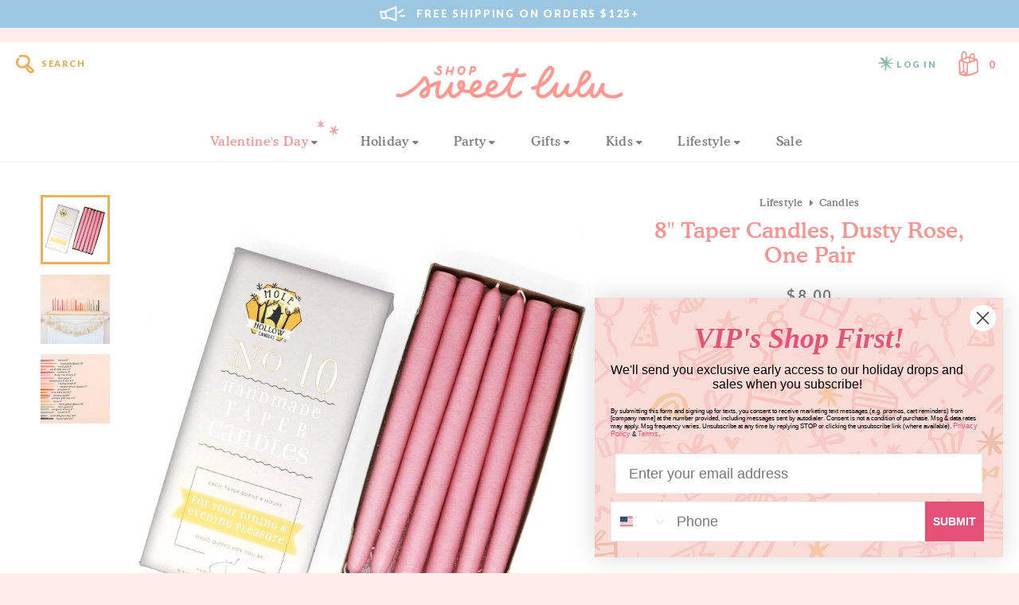

--- FILE ---
content_type: text/html; charset=utf-8
request_url: https://shopsweetlulu.com/en-ca/products/set-of-2-8-taper-candles-dusty-rose
body_size: 46229
content:
<!doctype html>
<html lang="en">
	<head>

		
		<!-- Google Tag Manager -->
		<script>
		window.dataLayer = window.dataLayer || [];
		</script>    
		<script>(function(w,d,s,l,i){w[l]=w[l]||[];w[l].push({'gtm.start':
		new Date().getTime(),event:'gtm.js'});var f=d.getElementsByTagName(s)[0],
		j=d.createElement(s),dl=l!='dataLayer'?'&l='+l:'';j.async=true;j.src=
		'https://www.googletagmanager.com/gtm.js?id='+i+dl;f.parentNode.insertBefore(j,f);
		})(window,document,'script','dataLayer','GTM-NKD997T');</script>
		<!-- End Google Tag Manager -->
		

		<meta charset="utf-8" />
		<meta name="description" content="Mole Hollow Candles are hand dipped in Massachusetts using a technique that has been in place since founding in 1969. Each taper features their signature Spun Finish - a subtle linen-like pattern - created by the unique method with which they are dipped. Each 8&quot; taper burns for 6 hours. Dripless + smokeless when burned" />
		<meta name="viewport" content="width=device-width, initial-scale=1.0" />

		<link rel="canonical" href="https://shopsweetlulu.com/en-ca/products/set-of-2-8-taper-candles-dusty-rose" />
		<link rel="shortcut icon" href="//shopsweetlulu.com/cdn/shop/t/94/assets/favicon.png?v=182241098486196562381685082015" type="image/png" />

		<title>8&quot; Taper Candles, Dusty Rose, One Pair &ndash; Shop Sweet Lulu</title>

		<link href="//shopsweetlulu.com/cdn/shop/t/94/assets/styles.css?v=58174265397139881521696420311" rel="stylesheet" type="text/css" media="all" />


<link rel="preconnect" href="https://fonts.googleapis.com">
<link rel="preconnect" href="https://fonts.gstatic.com" crossorigin>
<link href="https://fonts.googleapis.com/css2?family=Lato:wght@400;700;900&amp;family=Libre+Baskerville:ital@1&amp;display=swap" rel="stylesheet" type="text/css" media="all" />


<link href="" rel="stylesheet" type="text/css" media="all" />


<script src="https://kit.fontawesome.com/126b65ba55.js" crossorigin="anonymous"></script>


<link href="https://fonts.googleapis.com/icon?family=Material+Icons" rel="stylesheet" type="text/css" media="all" />



	<link href="//shopsweetlulu.com/cdn/shop/t/94/assets/lightbox.min.css?v=92229958916687277151696420311" rel="stylesheet" type="text/css" media="all" />



		<script src="//ajax.googleapis.com/ajax/libs/jquery/1.9.1/jquery.min.js" type="text/javascript"></script>
		<script src="//shopsweetlulu.com/cdn/shop/t/94/assets/jquery.bxslider.min.js?v=43813546433208322651683944828" type="text/javascript"></script>
		
		

<meta property="og:site_name" content="Shop Sweet Lulu">
<meta property="og:url" content="https://shopsweetlulu.com/en-ca/products/set-of-2-8-taper-candles-dusty-rose">
<meta property="og:title" content="8&quot; Taper Candles, Dusty Rose, One Pair">
<meta property="og:type" content="product">
<meta property="og:description" content="Mole Hollow Candles are hand dipped in Massachusetts using a technique that has been in place since founding in 1969. Each taper features their signature Spun Finish - a subtle linen-like pattern - created by the unique method with which they are dipped. Each 8&quot; taper burns for 6 hours. Dripless + smokeless when burned"><meta property="og:image" content="http://shopsweetlulu.com/cdn/shop/products/shopsweetlulu-2021-21359_0e656744-0943-40c4-9adc-efc4b7260ff8.jpg?v=1614737782">
  <meta property="og:image:secure_url" content="https://shopsweetlulu.com/cdn/shop/products/shopsweetlulu-2021-21359_0e656744-0943-40c4-9adc-efc4b7260ff8.jpg?v=1614737782">
  <meta property="og:image:width" content="1728">
  <meta property="og:image:height" content="1728"><meta property="og:price:amount" content="8.00">
  <meta property="og:price:currency" content="CAD"><meta name="twitter:card" content="summary_large_image">
<meta name="twitter:title" content="8&quot; Taper Candles, Dusty Rose, One Pair">
<meta name="twitter:description" content="Mole Hollow Candles are hand dipped in Massachusetts using a technique that has been in place since founding in 1969. Each taper features their signature Spun Finish - a subtle linen-like pattern - created by the unique method with which they are dipped. Each 8&quot; taper burns for 6 hours. Dripless + smokeless when burned">


		<script>window.performance && window.performance.mark && window.performance.mark('shopify.content_for_header.start');</script><meta name="google-site-verification" content="3r1QXFEvXm8opI2OkFKAh-gLLJO9E3EB7WFZ75OOVyg">
<meta name="google-site-verification" content="3r1QXFEvXm8opI2OkFKAh-gLLJO9E3EB7WFZ75OOVyg">
<meta id="shopify-digital-wallet" name="shopify-digital-wallet" content="/6549053/digital_wallets/dialog">
<meta name="shopify-checkout-api-token" content="e4a4428aa024badc0d687eb544e9075c">
<meta id="in-context-paypal-metadata" data-shop-id="6549053" data-venmo-supported="false" data-environment="production" data-locale="en_US" data-paypal-v4="true" data-currency="CAD">
<link rel="alternate" hreflang="x-default" href="https://shopsweetlulu.com/products/set-of-2-8-taper-candles-dusty-rose">
<link rel="alternate" hreflang="en" href="https://shopsweetlulu.com/products/set-of-2-8-taper-candles-dusty-rose">
<link rel="alternate" hreflang="en-CA" href="https://shopsweetlulu.com/en-ca/products/set-of-2-8-taper-candles-dusty-rose">
<link rel="alternate" type="application/json+oembed" href="https://shopsweetlulu.com/en-ca/products/set-of-2-8-taper-candles-dusty-rose.oembed">
<script async="async" src="/checkouts/internal/preloads.js?locale=en-CA"></script>
<link rel="preconnect" href="https://shop.app" crossorigin="anonymous">
<script async="async" src="https://shop.app/checkouts/internal/preloads.js?locale=en-CA&shop_id=6549053" crossorigin="anonymous"></script>
<script id="apple-pay-shop-capabilities" type="application/json">{"shopId":6549053,"countryCode":"US","currencyCode":"CAD","merchantCapabilities":["supports3DS"],"merchantId":"gid:\/\/shopify\/Shop\/6549053","merchantName":"Shop Sweet Lulu","requiredBillingContactFields":["postalAddress","email","phone"],"requiredShippingContactFields":["postalAddress","email","phone"],"shippingType":"shipping","supportedNetworks":["visa","masterCard","amex","discover","elo","jcb"],"total":{"type":"pending","label":"Shop Sweet Lulu","amount":"1.00"},"shopifyPaymentsEnabled":true,"supportsSubscriptions":true}</script>
<script id="shopify-features" type="application/json">{"accessToken":"e4a4428aa024badc0d687eb544e9075c","betas":["rich-media-storefront-analytics"],"domain":"shopsweetlulu.com","predictiveSearch":true,"shopId":6549053,"locale":"en"}</script>
<script>var Shopify = Shopify || {};
Shopify.shop = "shop-sweet-lulu.myshopify.com";
Shopify.locale = "en";
Shopify.currency = {"active":"CAD","rate":"1.40704375"};
Shopify.country = "CA";
Shopify.theme = {"name":"Shop Sweet Lulu (June 2023)","id":121376800862,"schema_name":"Shop Sweet Lulu","schema_version":"June 2023","theme_store_id":null,"role":"main"};
Shopify.theme.handle = "null";
Shopify.theme.style = {"id":null,"handle":null};
Shopify.cdnHost = "shopsweetlulu.com/cdn";
Shopify.routes = Shopify.routes || {};
Shopify.routes.root = "/en-ca/";</script>
<script type="module">!function(o){(o.Shopify=o.Shopify||{}).modules=!0}(window);</script>
<script>!function(o){function n(){var o=[];function n(){o.push(Array.prototype.slice.apply(arguments))}return n.q=o,n}var t=o.Shopify=o.Shopify||{};t.loadFeatures=n(),t.autoloadFeatures=n()}(window);</script>
<script>
  window.ShopifyPay = window.ShopifyPay || {};
  window.ShopifyPay.apiHost = "shop.app\/pay";
  window.ShopifyPay.redirectState = null;
</script>
<script id="shop-js-analytics" type="application/json">{"pageType":"product"}</script>
<script defer="defer" async type="module" src="//shopsweetlulu.com/cdn/shopifycloud/shop-js/modules/v2/client.init-shop-cart-sync_C5BV16lS.en.esm.js"></script>
<script defer="defer" async type="module" src="//shopsweetlulu.com/cdn/shopifycloud/shop-js/modules/v2/chunk.common_CygWptCX.esm.js"></script>
<script type="module">
  await import("//shopsweetlulu.com/cdn/shopifycloud/shop-js/modules/v2/client.init-shop-cart-sync_C5BV16lS.en.esm.js");
await import("//shopsweetlulu.com/cdn/shopifycloud/shop-js/modules/v2/chunk.common_CygWptCX.esm.js");

  window.Shopify.SignInWithShop?.initShopCartSync?.({"fedCMEnabled":true,"windoidEnabled":true});

</script>
<script>
  window.Shopify = window.Shopify || {};
  if (!window.Shopify.featureAssets) window.Shopify.featureAssets = {};
  window.Shopify.featureAssets['shop-js'] = {"shop-cart-sync":["modules/v2/client.shop-cart-sync_ZFArdW7E.en.esm.js","modules/v2/chunk.common_CygWptCX.esm.js"],"init-fed-cm":["modules/v2/client.init-fed-cm_CmiC4vf6.en.esm.js","modules/v2/chunk.common_CygWptCX.esm.js"],"shop-button":["modules/v2/client.shop-button_tlx5R9nI.en.esm.js","modules/v2/chunk.common_CygWptCX.esm.js"],"shop-cash-offers":["modules/v2/client.shop-cash-offers_DOA2yAJr.en.esm.js","modules/v2/chunk.common_CygWptCX.esm.js","modules/v2/chunk.modal_D71HUcav.esm.js"],"init-windoid":["modules/v2/client.init-windoid_sURxWdc1.en.esm.js","modules/v2/chunk.common_CygWptCX.esm.js"],"shop-toast-manager":["modules/v2/client.shop-toast-manager_ClPi3nE9.en.esm.js","modules/v2/chunk.common_CygWptCX.esm.js"],"init-shop-email-lookup-coordinator":["modules/v2/client.init-shop-email-lookup-coordinator_B8hsDcYM.en.esm.js","modules/v2/chunk.common_CygWptCX.esm.js"],"init-shop-cart-sync":["modules/v2/client.init-shop-cart-sync_C5BV16lS.en.esm.js","modules/v2/chunk.common_CygWptCX.esm.js"],"avatar":["modules/v2/client.avatar_BTnouDA3.en.esm.js"],"pay-button":["modules/v2/client.pay-button_FdsNuTd3.en.esm.js","modules/v2/chunk.common_CygWptCX.esm.js"],"init-customer-accounts":["modules/v2/client.init-customer-accounts_DxDtT_ad.en.esm.js","modules/v2/client.shop-login-button_C5VAVYt1.en.esm.js","modules/v2/chunk.common_CygWptCX.esm.js","modules/v2/chunk.modal_D71HUcav.esm.js"],"init-shop-for-new-customer-accounts":["modules/v2/client.init-shop-for-new-customer-accounts_ChsxoAhi.en.esm.js","modules/v2/client.shop-login-button_C5VAVYt1.en.esm.js","modules/v2/chunk.common_CygWptCX.esm.js","modules/v2/chunk.modal_D71HUcav.esm.js"],"shop-login-button":["modules/v2/client.shop-login-button_C5VAVYt1.en.esm.js","modules/v2/chunk.common_CygWptCX.esm.js","modules/v2/chunk.modal_D71HUcav.esm.js"],"init-customer-accounts-sign-up":["modules/v2/client.init-customer-accounts-sign-up_CPSyQ0Tj.en.esm.js","modules/v2/client.shop-login-button_C5VAVYt1.en.esm.js","modules/v2/chunk.common_CygWptCX.esm.js","modules/v2/chunk.modal_D71HUcav.esm.js"],"shop-follow-button":["modules/v2/client.shop-follow-button_Cva4Ekp9.en.esm.js","modules/v2/chunk.common_CygWptCX.esm.js","modules/v2/chunk.modal_D71HUcav.esm.js"],"checkout-modal":["modules/v2/client.checkout-modal_BPM8l0SH.en.esm.js","modules/v2/chunk.common_CygWptCX.esm.js","modules/v2/chunk.modal_D71HUcav.esm.js"],"lead-capture":["modules/v2/client.lead-capture_Bi8yE_yS.en.esm.js","modules/v2/chunk.common_CygWptCX.esm.js","modules/v2/chunk.modal_D71HUcav.esm.js"],"shop-login":["modules/v2/client.shop-login_D6lNrXab.en.esm.js","modules/v2/chunk.common_CygWptCX.esm.js","modules/v2/chunk.modal_D71HUcav.esm.js"],"payment-terms":["modules/v2/client.payment-terms_CZxnsJam.en.esm.js","modules/v2/chunk.common_CygWptCX.esm.js","modules/v2/chunk.modal_D71HUcav.esm.js"]};
</script>
<script>(function() {
  var isLoaded = false;
  function asyncLoad() {
    if (isLoaded) return;
    isLoaded = true;
    var urls = ["https:\/\/formbuilder.hulkapps.com\/skeletopapp.js?shop=shop-sweet-lulu.myshopify.com","\/\/shop-sweet-lulu.bookthatapp.com\/javascripts\/bta.js?shop=shop-sweet-lulu.myshopify.com","https:\/\/instafeed.nfcube.com\/cdn\/b164adef5a6c23942436264f3ba964fe.js?shop=shop-sweet-lulu.myshopify.com","https:\/\/live.bb.eight-cdn.com\/script.js?shop=shop-sweet-lulu.myshopify.com","https:\/\/cdn.hextom.com\/js\/freeshippingbar.js?shop=shop-sweet-lulu.myshopify.com","https:\/\/cdn.shipinsure.io\/shipinsure_shopify_6_1.min.js?shop_name=shop-sweet-lulu.myshopify.com\u0026shop=shop-sweet-lulu.myshopify.com","https:\/\/upsells.boldapps.net\/v2_ui\/js\/UpsellTracker.js?shop=shop-sweet-lulu.myshopify.com","https:\/\/upsells.boldapps.net\/v2_ui\/js\/upsell.js?shop=shop-sweet-lulu.myshopify.com"];
    for (var i = 0; i < urls.length; i++) {
      var s = document.createElement('script');
      s.type = 'text/javascript';
      s.async = true;
      s.src = urls[i];
      var x = document.getElementsByTagName('script')[0];
      x.parentNode.insertBefore(s, x);
    }
  };
  if(window.attachEvent) {
    window.attachEvent('onload', asyncLoad);
  } else {
    window.addEventListener('load', asyncLoad, false);
  }
})();</script>
<script id="__st">var __st={"a":6549053,"offset":-18000,"reqid":"a914d02d-4f22-482e-bf68-51ea923529e0-1768841616","pageurl":"shopsweetlulu.com\/en-ca\/products\/set-of-2-8-taper-candles-dusty-rose","u":"b7fa71c55516","p":"product","rtyp":"product","rid":4826887192670};</script>
<script>window.ShopifyPaypalV4VisibilityTracking = true;</script>
<script id="captcha-bootstrap">!function(){'use strict';const t='contact',e='account',n='new_comment',o=[[t,t],['blogs',n],['comments',n],[t,'customer']],c=[[e,'customer_login'],[e,'guest_login'],[e,'recover_customer_password'],[e,'create_customer']],r=t=>t.map((([t,e])=>`form[action*='/${t}']:not([data-nocaptcha='true']) input[name='form_type'][value='${e}']`)).join(','),a=t=>()=>t?[...document.querySelectorAll(t)].map((t=>t.form)):[];function s(){const t=[...o],e=r(t);return a(e)}const i='password',u='form_key',d=['recaptcha-v3-token','g-recaptcha-response','h-captcha-response',i],f=()=>{try{return window.sessionStorage}catch{return}},m='__shopify_v',_=t=>t.elements[u];function p(t,e,n=!1){try{const o=window.sessionStorage,c=JSON.parse(o.getItem(e)),{data:r}=function(t){const{data:e,action:n}=t;return t[m]||n?{data:e,action:n}:{data:t,action:n}}(c);for(const[e,n]of Object.entries(r))t.elements[e]&&(t.elements[e].value=n);n&&o.removeItem(e)}catch(o){console.error('form repopulation failed',{error:o})}}const l='form_type',E='cptcha';function T(t){t.dataset[E]=!0}const w=window,h=w.document,L='Shopify',v='ce_forms',y='captcha';let A=!1;((t,e)=>{const n=(g='f06e6c50-85a8-45c8-87d0-21a2b65856fe',I='https://cdn.shopify.com/shopifycloud/storefront-forms-hcaptcha/ce_storefront_forms_captcha_hcaptcha.v1.5.2.iife.js',D={infoText:'Protected by hCaptcha',privacyText:'Privacy',termsText:'Terms'},(t,e,n)=>{const o=w[L][v],c=o.bindForm;if(c)return c(t,g,e,D).then(n);var r;o.q.push([[t,g,e,D],n]),r=I,A||(h.body.append(Object.assign(h.createElement('script'),{id:'captcha-provider',async:!0,src:r})),A=!0)});var g,I,D;w[L]=w[L]||{},w[L][v]=w[L][v]||{},w[L][v].q=[],w[L][y]=w[L][y]||{},w[L][y].protect=function(t,e){n(t,void 0,e),T(t)},Object.freeze(w[L][y]),function(t,e,n,w,h,L){const[v,y,A,g]=function(t,e,n){const i=e?o:[],u=t?c:[],d=[...i,...u],f=r(d),m=r(i),_=r(d.filter((([t,e])=>n.includes(e))));return[a(f),a(m),a(_),s()]}(w,h,L),I=t=>{const e=t.target;return e instanceof HTMLFormElement?e:e&&e.form},D=t=>v().includes(t);t.addEventListener('submit',(t=>{const e=I(t);if(!e)return;const n=D(e)&&!e.dataset.hcaptchaBound&&!e.dataset.recaptchaBound,o=_(e),c=g().includes(e)&&(!o||!o.value);(n||c)&&t.preventDefault(),c&&!n&&(function(t){try{if(!f())return;!function(t){const e=f();if(!e)return;const n=_(t);if(!n)return;const o=n.value;o&&e.removeItem(o)}(t);const e=Array.from(Array(32),(()=>Math.random().toString(36)[2])).join('');!function(t,e){_(t)||t.append(Object.assign(document.createElement('input'),{type:'hidden',name:u})),t.elements[u].value=e}(t,e),function(t,e){const n=f();if(!n)return;const o=[...t.querySelectorAll(`input[type='${i}']`)].map((({name:t})=>t)),c=[...d,...o],r={};for(const[a,s]of new FormData(t).entries())c.includes(a)||(r[a]=s);n.setItem(e,JSON.stringify({[m]:1,action:t.action,data:r}))}(t,e)}catch(e){console.error('failed to persist form',e)}}(e),e.submit())}));const S=(t,e)=>{t&&!t.dataset[E]&&(n(t,e.some((e=>e===t))),T(t))};for(const o of['focusin','change'])t.addEventListener(o,(t=>{const e=I(t);D(e)&&S(e,y())}));const B=e.get('form_key'),M=e.get(l),P=B&&M;t.addEventListener('DOMContentLoaded',(()=>{const t=y();if(P)for(const e of t)e.elements[l].value===M&&p(e,B);[...new Set([...A(),...v().filter((t=>'true'===t.dataset.shopifyCaptcha))])].forEach((e=>S(e,t)))}))}(h,new URLSearchParams(w.location.search),n,t,e,['guest_login'])})(!0,!0)}();</script>
<script integrity="sha256-4kQ18oKyAcykRKYeNunJcIwy7WH5gtpwJnB7kiuLZ1E=" data-source-attribution="shopify.loadfeatures" defer="defer" src="//shopsweetlulu.com/cdn/shopifycloud/storefront/assets/storefront/load_feature-a0a9edcb.js" crossorigin="anonymous"></script>
<script crossorigin="anonymous" defer="defer" src="//shopsweetlulu.com/cdn/shopifycloud/storefront/assets/shopify_pay/storefront-65b4c6d7.js?v=20250812"></script>
<script data-source-attribution="shopify.dynamic_checkout.dynamic.init">var Shopify=Shopify||{};Shopify.PaymentButton=Shopify.PaymentButton||{isStorefrontPortableWallets:!0,init:function(){window.Shopify.PaymentButton.init=function(){};var t=document.createElement("script");t.src="https://shopsweetlulu.com/cdn/shopifycloud/portable-wallets/latest/portable-wallets.en.js",t.type="module",document.head.appendChild(t)}};
</script>
<script data-source-attribution="shopify.dynamic_checkout.buyer_consent">
  function portableWalletsHideBuyerConsent(e){var t=document.getElementById("shopify-buyer-consent"),n=document.getElementById("shopify-subscription-policy-button");t&&n&&(t.classList.add("hidden"),t.setAttribute("aria-hidden","true"),n.removeEventListener("click",e))}function portableWalletsShowBuyerConsent(e){var t=document.getElementById("shopify-buyer-consent"),n=document.getElementById("shopify-subscription-policy-button");t&&n&&(t.classList.remove("hidden"),t.removeAttribute("aria-hidden"),n.addEventListener("click",e))}window.Shopify?.PaymentButton&&(window.Shopify.PaymentButton.hideBuyerConsent=portableWalletsHideBuyerConsent,window.Shopify.PaymentButton.showBuyerConsent=portableWalletsShowBuyerConsent);
</script>
<script data-source-attribution="shopify.dynamic_checkout.cart.bootstrap">document.addEventListener("DOMContentLoaded",(function(){function t(){return document.querySelector("shopify-accelerated-checkout-cart, shopify-accelerated-checkout")}if(t())Shopify.PaymentButton.init();else{new MutationObserver((function(e,n){t()&&(Shopify.PaymentButton.init(),n.disconnect())})).observe(document.body,{childList:!0,subtree:!0})}}));
</script>
<link id="shopify-accelerated-checkout-styles" rel="stylesheet" media="screen" href="https://shopsweetlulu.com/cdn/shopifycloud/portable-wallets/latest/accelerated-checkout-backwards-compat.css" crossorigin="anonymous">
<style id="shopify-accelerated-checkout-cart">
        #shopify-buyer-consent {
  margin-top: 1em;
  display: inline-block;
  width: 100%;
}

#shopify-buyer-consent.hidden {
  display: none;
}

#shopify-subscription-policy-button {
  background: none;
  border: none;
  padding: 0;
  text-decoration: underline;
  font-size: inherit;
  cursor: pointer;
}

#shopify-subscription-policy-button::before {
  box-shadow: none;
}

      </style>

<script>window.performance && window.performance.mark && window.performance.mark('shopify.content_for_header.end');</script>
		
		
		
		
		

	<!-- BEGIN app block: shopify://apps/eg-auto-add-to-cart/blocks/app-embed/0f7d4f74-1e89-4820-aec4-6564d7e535d2 -->










  
    <script
      async
      type="text/javascript"
      src="https://cdn.506.io/eg/script.js?shop=shop-sweet-lulu.myshopify.com&v=7"
    ></script>
  



  <meta id="easygift-shop" itemid="c2hvcF8kXzE3Njg4NDE2MTg=" content="{&quot;isInstalled&quot;:true,&quot;installedOn&quot;:&quot;2023-07-19T05:46:06.374Z&quot;,&quot;appVersion&quot;:&quot;3.0&quot;,&quot;subscriptionName&quot;:&quot;Unlimited&quot;,&quot;cartAnalytics&quot;:true,&quot;freeTrialEndsOn&quot;:null,&quot;settings&quot;:{&quot;reminderBannerStyle&quot;:{&quot;position&quot;:{&quot;horizontal&quot;:&quot;right&quot;,&quot;vertical&quot;:&quot;bottom&quot;},&quot;imageUrl&quot;:null,&quot;closingMode&quot;:&quot;doNotAutoClose&quot;,&quot;cssStyles&quot;:&quot;&quot;,&quot;displayAfter&quot;:5,&quot;headerText&quot;:&quot;&quot;,&quot;primaryColor&quot;:&quot;#000000&quot;,&quot;reshowBannerAfter&quot;:&quot;everyNewSession&quot;,&quot;selfcloseAfter&quot;:5,&quot;showImage&quot;:false,&quot;subHeaderText&quot;:&quot;&quot;},&quot;addedItemIdentifier&quot;:&quot;_Gifted&quot;,&quot;ignoreOtherAppLineItems&quot;:null,&quot;customVariantsInfoLifetimeMins&quot;:1440,&quot;redirectPath&quot;:null,&quot;ignoreNonStandardCartRequests&quot;:false,&quot;bannerStyle&quot;:{&quot;position&quot;:{&quot;horizontal&quot;:&quot;right&quot;,&quot;vertical&quot;:&quot;bottom&quot;},&quot;cssStyles&quot;:null,&quot;primaryColor&quot;:&quot;#000000&quot;},&quot;themePresetId&quot;:&quot;0&quot;,&quot;notificationStyle&quot;:{&quot;position&quot;:{&quot;horizontal&quot;:&quot;right&quot;,&quot;vertical&quot;:&quot;bottom&quot;},&quot;primaryColor&quot;:&quot;#F7A198&quot;,&quot;duration&quot;:&quot;3.0&quot;,&quot;cssStyles&quot;:&quot;#aca-notifications-wrapper {\n  display: block;\n  right: 0;\n  bottom: 0;\n  position: fixed;\n  z-index: 99999999;\n  max-height: 100%;\n  overflow: auto;\n}\n.aca-notification-container {\n  display: flex;\n  flex-direction: row;\n  text-align: left;\n  font-size: 16px;\n  margin: 12px;\n  padding: 8px;\n  background-color: #FFFFFF;\n  width: fit-content;\n  box-shadow: rgb(170 170 170) 0px 0px 5px;\n  border-radius: 8px;\n  opacity: 0;\n  transition: opacity 0.4s ease-in-out;\n}\n.aca-notification-container .aca-notification-image {\n  display: flex;\n  align-items: center;\n  justify-content: center;\n  min-height: 60px;\n  min-width: 60px;\n  height: 60px;\n  width: 60px;\n  background-color: #FFFFFF;\n  margin: 8px;\n}\n.aca-notification-image img {\n  display: block;\n  max-width: 100%;\n  max-height: 100%;\n  width: auto;\n  height: auto;\n  border-radius: 6px;\n  box-shadow: rgba(99, 115, 129, 0.29) 0px 0px 4px 1px;\n}\n.aca-notification-container .aca-notification-text {\n  flex-grow: 1;\n  margin: 8px;\n  max-width: 260px;\n}\n.aca-notification-heading {\n  font-size: 24px;\n  margin: 0 0 0.3em 0;\n  line-height: normal;\n  word-break: break-word;\n  line-height: 1.2;\n  max-height: 3.6em;\n  overflow: hidden;\n  color: #F7A198;\n}\n.aca-notification-subheading {\n  font-size: 18px;\n  margin: 0;\n  line-height: normal;\n  word-break: break-word;\n  line-height: 1.4;\n  max-height: 5.6em;\n  overflow: hidden;\n  color: #F7A198;\n}\n@media screen and (max-width: 450px) {\n  #aca-notifications-wrapper {\n    left: 0;\n    right: 0;\n  }\n  .aca-notification-container {\n    width: auto;\n  }\n.aca-notification-container .aca-notification-text {\n    max-width: none;\n  }\n}&quot;,&quot;hasCustomizations&quot;:false},&quot;fetchCartData&quot;:false,&quot;useLocalStorage&quot;:{&quot;enabled&quot;:false,&quot;expiryMinutes&quot;:null},&quot;popupStyle&quot;:{&quot;primaryColor&quot;:&quot;#F7A198&quot;,&quot;secondaryColor&quot;:&quot;#F7A198&quot;,&quot;cssStyles&quot;:&quot;#aca-modal {\n  position: fixed;\n  left: 0;\n  top: 0;\n  width: 100%;\n  height: 100%;\n  background: rgba(0, 0, 0, 0.5);\n  z-index: 99999999;\n  overflow-x: hidden;\n  overflow-y: auto;\n  display: block;\n}\n#aca-modal-wrapper {\n  display: flex;\n  align-items: center;\n  width: 80%;\n  height: auto;\n  max-width: 1000px;\n  min-height: calc(100% - 60px);\n  margin: 30px auto;\n}\n#aca-modal-container {\n  position: relative;\n  display: flex;\n  flex-direction: column;\n  align-items: center;\n  justify-content: center;\n  box-shadow: 0 0 1.5rem rgba(17, 17, 17, 0.7);\n  width: 100%;\n  padding: 20px;\n  background-color: #FFFFFF;\n}\n#aca-close-icon-container {\n  position: absolute;\n  top: 12px;\n  right: 12px;\n  width: 25px;\n  display: none;\n}\n#aca-close-icon {\n  stroke: #333333;\n}\n#aca-modal-custom-image-container {\n  background-color: #FFFFFF;\n  margin: 0.5em 0;\n}\n#aca-modal-custom-image-container img {\n  display: block;\n  min-width: 60px;\n  min-height: 60px;\n  max-width: 200px;\n  max-height: 200px;\n  width: auto;\n  height: auto;\n}\n#aca-modal-headline {\n  text-align: center;\n  text-transform: none;\n  letter-spacing: normal;\n  margin: 0.5em 0;\n  font-size: 30px;\n  color: #F7A198;\n}\n#aca-modal-subheadline {\n  text-align: center;\n  font-weight: normal;\n  margin: 0 0 0.5em 0;\n  font-size: 20px;\n  color: #F7A198;\n}\n#aca-products-container {\n  display: flex;\n  align-items: flex-start;\n  justify-content: center;\n  flex-wrap: wrap;\n  width: 85%;\n}\n#aca-products-container .aca-product {\n  text-align: center;\n  margin: 30px;\n  width: 200px;\n}\n.aca-product-image {\n  display: flex;\n  align-items: center;\n  justify-content: center;\n  width: 100%;\n  height: 200px;\n  background-color: #FFFFFF;\n  margin-bottom: 1em;\n}\n.aca-product-image img {\n  display: block;\n  max-width: 100%;\n  max-height: 100%;\n  width: auto;\n  height: auto;\n}\n.aca-product-name, .aca-subscription-name {\n  color: #333333;\n  line-height: inherit;\n  word-break: break-word;\n  font-size: 16px;\n}\n.aca-product-variant-name {\n  margin-top: 1em;\n  color: #333333;\n  line-height: inherit;\n  word-break: break-word;\n  font-size: 16px;\n}\n.aca-product-price {\n  color: #333333;\n  line-height: inherit;\n  font-size: 16px;\n}\n.aca-subscription-label {\n  color: #333333;\n  line-height: inherit;\n  word-break: break-word;\n  font-weight: 600;\n  font-size: 16px;\n}\n.aca-product-dropdown {\n  position: relative;\n  display: flex;\n  align-items: center;\n  cursor: pointer;\n  width: 100%;\n  height: 42px;\n  background-color: #FFFFFF;\n  line-height: inherit;\n  margin-bottom: 1em;\n}\n.aca-product-dropdown .dropdown-icon {\n  position: absolute;\n  right: 8px;\n  height: 12px;\n  width: 12px;\n  fill: #E1E3E4;\n}\n.aca-product-dropdown select::before,\n.aca-product-dropdown select::after {\n  box-sizing: border-box;\n}\nselect.aca-product-dropdown::-ms-expand {\n  display: none;\n}\n.aca-product-dropdown select {\n  box-sizing: border-box;\n  background-color: transparent;\n  border: none;\n  margin: 0;\n  cursor: inherit;\n  line-height: inherit;\n  outline: none;\n  -moz-appearance: none;\n  -webkit-appearance: none;\n  appearance: none;\n  background-image: none;\n  border-top-left-radius: 0;\n  border-top-right-radius: 0;\n  border-bottom-right-radius: 0;\n  border-bottom-left-radius: 0;\n  z-index: 1;\n  width: 100%;\n  height: 100%;\n  cursor: pointer;\n  border: 1px solid #E1E3E4;\n  border-radius: 2px;\n  color: #333333;\n  padding: 0 30px 0 10px;\n  font-size: 15px;\n}\n.aca-product-button {\n  border: none;\n  cursor: pointer;\n  width: 100%;\n  min-height: 42px;\n  word-break: break-word;\n  padding: 8px 14px;\n  background-color: #F7A198;\n  text-transform: uppercase;\n  line-height: inherit;\n  border: 1px solid transparent;\n  border-radius: 2px;\n  font-size: 14px;\n  color: #FFFFFF;\n  font-weight: bold;\n  letter-spacing: 1.039px;\n}\n.aca-product-button.aca-product-out-of-stock-button {\n  cursor: default;\n  border: 1px solid #F7A198;\n  background-color: #FFFFFF;\n  color: #F7A198;\n}\n.aca-button-loader {\n  display: block;\n  border: 3px solid transparent;\n  border-radius: 50%;\n  border-top: 3px solid #FFFFFF;\n  width: 20px;\n  height: 20px;\n  background: transparent;\n  margin: 0 auto;\n  -webkit-animation: aca-loader 0.5s linear infinite;\n  animation: aca-loader 0.5s linear infinite;\n}\n@-webkit-keyframes aca-loader {\n  0% {\n    -webkit-transform: rotate(0deg);\n  }\n  100% {\n    -webkit-transform: rotate(360deg);\n  }\n}\n@keyframes aca-loader {\n  0% {\n    transform: rotate(0deg);\n  }\n  100% {\n    transform: rotate(360deg);\n  }\n}\n.aca-button-tick {\n  display: block;\n  transform: rotate(45deg);\n  -webkit-transform: rotate(45deg);\n  height: 19px;\n  width: 9px;\n  margin: 0 auto;\n  border-bottom: 3px solid #FFFFFF;\n  border-right: 3px solid #FFFFFF;\n}\n.aca-button-cross \u003e svg {\n  width: 22px;\n  margin-bottom: -6px;\n}\n.aca-button-cross .button-cross-icon {\n  stroke: #FFFFFF;\n}\n#aca-bottom-close {\n  cursor: pointer;\n  text-align: center;\n  word-break: break-word;\n  color: #F7A198;\n  font-size: 16px;\n}\n@media screen and (min-width: 951px) and (max-width: 1200px) {\n   #aca-products-container {\n    width: 95%;\n    padding: 20px 0;\n  }\n  #aca-products-container .aca-product {\n    margin: 20px 3%;\n    padding: 0;\n  }\n}\n@media screen and (min-width: 951px) and (max-width: 1024px) {\n  #aca-products-container .aca-product {\n    margin: 20px 2%;\n  }\n}\n@media screen and (max-width: 950px) {\n  #aca-products-container {\n    width: 95%;\n    padding: 0;\n  }\n  #aca-products-container .aca-product {\n    width: 45%;\n    max-width: 200px;\n    margin: 2.5%;\n  }\n}\n@media screen and (min-width: 602px) and (max-width: 950px) {\n  #aca-products-container .aca-product {\n    margin: 4%;\n  }\n}\n@media screen and (max-width: 767px) {\n  #aca-modal-wrapper {\n    width: 90%;\n  }\n}\n@media screen and (max-width: 576px) {\n  #aca-modal-container {\n    padding: 23px 0 0;\n  }\n  #aca-close-icon-container {\n    display: block;\n  }\n  #aca-bottom-close {\n    margin: 10px;\n    font-size: 14px;\n  }\n  #aca-modal-headline {\n    margin: 10px 5%;\n    font-size: 20px;\n  }\n  #aca-modal-subheadline {\n    margin: 0 0 5px 0;\n    font-size: 16px;\n  }\n  .aca-product-image {\n    height: 100px;\n    margin: 0;\n  }\n  .aca-product-name, .aca-subscription-name, .aca-product-variant-name {\n    font-size: 12px;\n    margin: 5px 0;\n  }\n  .aca-product-dropdown select, .aca-product-button, .aca-subscription-label {\n    font-size: 12px;\n  }\n  .aca-product-dropdown {\n    height: 30px;\n    margin-bottom: 7px;\n  }\n  .aca-product-button {\n    min-height: 30px;\n    padding: 4px;\n    margin-bottom: 7px;\n  }\n  .aca-button-loader {\n    border: 2px solid transparent;\n    border-top: 2px solid #FFFFFF;\n    width: 12px;\n    height: 12px;\n  }\n  .aca-button-tick {\n    height: 12px;\n    width: 6px;\n    border-bottom: 2px solid #FFFFFF;\n    border-right: 2px solid #FFFFFF;\n  }\n  .aca-button-cross \u003e svg {\n    width: 15px;\n    margin-bottom: -4px;\n  }\n  .aca-button-cross .button-cross-icon {\n    stroke: #FFFFFF;\n  }\n}&quot;,&quot;hasCustomizations&quot;:false,&quot;addButtonText&quot;:&quot;ADD TO CART&quot;,&quot;dismissButtonText&quot;:&quot;Close&quot;,&quot;outOfStockButtonText&quot;:&quot;Out of Stock&quot;,&quot;imageUrl&quot;:null,&quot;showProductLink&quot;:false,&quot;subscriptionLabel&quot;:&quot;Subscription Plan&quot;},&quot;refreshAfterBannerClick&quot;:false,&quot;disableReapplyRules&quot;:false,&quot;disableReloadOnFailedAddition&quot;:false,&quot;autoReloadCartPage&quot;:false,&quot;ajaxRedirectPath&quot;:null,&quot;allowSimultaneousRequests&quot;:false,&quot;applyRulesOnCheckout&quot;:false,&quot;enableCartCtrlOverrides&quot;:true,&quot;scriptSettings&quot;:{&quot;branding&quot;:{&quot;show&quot;:false,&quot;removalRequestSent&quot;:null},&quot;productPageRedirection&quot;:{&quot;enabled&quot;:false,&quot;products&quot;:[],&quot;redirectionURL&quot;:&quot;\/&quot;},&quot;debugging&quot;:{&quot;enabled&quot;:false,&quot;enabledOn&quot;:null,&quot;stringifyObj&quot;:false},&quot;customCSS&quot;:null,&quot;delayUpdates&quot;:2000,&quot;decodePayload&quot;:false,&quot;hideAlertsOnFrontend&quot;:false,&quot;removeEGPropertyFromSplitActionLineItems&quot;:false,&quot;fetchProductInfoFromSavedDomain&quot;:false,&quot;enableBuyNowInterceptions&quot;:false,&quot;removeProductsAddedFromExpiredRules&quot;:false,&quot;useFinalPrice&quot;:false,&quot;hideGiftedPropertyText&quot;:false,&quot;fetchCartDataBeforeRequest&quot;:false}},&quot;translations&quot;:null,&quot;defaultLocale&quot;:&quot;en&quot;,&quot;shopDomain&quot;:&quot;shopsweetlulu.com&quot;}">


<script defer>
  (async function() {
    try {

      const blockVersion = "v3"
      if (blockVersion != "v3") {
        return
      }

      let metaErrorFlag = false;
      if (metaErrorFlag) {
        return
      }

      // Parse metafields as JSON
      const metafields = {};

      // Process metafields in JavaScript
      let savedRulesArray = [];
      for (const [key, value] of Object.entries(metafields)) {
        if (value) {
          for (const prop in value) {
            // avoiding Object.Keys for performance gain -- no need to make an array of keys.
            savedRulesArray.push(value);
            break;
          }
        }
      }

      const metaTag = document.createElement('meta');
      metaTag.id = 'easygift-rules';
      metaTag.content = JSON.stringify(savedRulesArray);
      metaTag.setAttribute('itemid', 'cnVsZXNfJF8xNzY4ODQxNjE4');

      document.head.appendChild(metaTag);
      } catch (err) {
        
      }
  })();
</script>


  <script
    type="text/javascript"
    defer
  >

    (function () {
      try {
        window.EG_INFO = window.EG_INFO || {};
        var shopInfo = {"isInstalled":true,"installedOn":"2023-07-19T05:46:06.374Z","appVersion":"3.0","subscriptionName":"Unlimited","cartAnalytics":true,"freeTrialEndsOn":null,"settings":{"reminderBannerStyle":{"position":{"horizontal":"right","vertical":"bottom"},"imageUrl":null,"closingMode":"doNotAutoClose","cssStyles":"","displayAfter":5,"headerText":"","primaryColor":"#000000","reshowBannerAfter":"everyNewSession","selfcloseAfter":5,"showImage":false,"subHeaderText":""},"addedItemIdentifier":"_Gifted","ignoreOtherAppLineItems":null,"customVariantsInfoLifetimeMins":1440,"redirectPath":null,"ignoreNonStandardCartRequests":false,"bannerStyle":{"position":{"horizontal":"right","vertical":"bottom"},"cssStyles":null,"primaryColor":"#000000"},"themePresetId":"0","notificationStyle":{"position":{"horizontal":"right","vertical":"bottom"},"primaryColor":"#F7A198","duration":"3.0","cssStyles":"#aca-notifications-wrapper {\n  display: block;\n  right: 0;\n  bottom: 0;\n  position: fixed;\n  z-index: 99999999;\n  max-height: 100%;\n  overflow: auto;\n}\n.aca-notification-container {\n  display: flex;\n  flex-direction: row;\n  text-align: left;\n  font-size: 16px;\n  margin: 12px;\n  padding: 8px;\n  background-color: #FFFFFF;\n  width: fit-content;\n  box-shadow: rgb(170 170 170) 0px 0px 5px;\n  border-radius: 8px;\n  opacity: 0;\n  transition: opacity 0.4s ease-in-out;\n}\n.aca-notification-container .aca-notification-image {\n  display: flex;\n  align-items: center;\n  justify-content: center;\n  min-height: 60px;\n  min-width: 60px;\n  height: 60px;\n  width: 60px;\n  background-color: #FFFFFF;\n  margin: 8px;\n}\n.aca-notification-image img {\n  display: block;\n  max-width: 100%;\n  max-height: 100%;\n  width: auto;\n  height: auto;\n  border-radius: 6px;\n  box-shadow: rgba(99, 115, 129, 0.29) 0px 0px 4px 1px;\n}\n.aca-notification-container .aca-notification-text {\n  flex-grow: 1;\n  margin: 8px;\n  max-width: 260px;\n}\n.aca-notification-heading {\n  font-size: 24px;\n  margin: 0 0 0.3em 0;\n  line-height: normal;\n  word-break: break-word;\n  line-height: 1.2;\n  max-height: 3.6em;\n  overflow: hidden;\n  color: #F7A198;\n}\n.aca-notification-subheading {\n  font-size: 18px;\n  margin: 0;\n  line-height: normal;\n  word-break: break-word;\n  line-height: 1.4;\n  max-height: 5.6em;\n  overflow: hidden;\n  color: #F7A198;\n}\n@media screen and (max-width: 450px) {\n  #aca-notifications-wrapper {\n    left: 0;\n    right: 0;\n  }\n  .aca-notification-container {\n    width: auto;\n  }\n.aca-notification-container .aca-notification-text {\n    max-width: none;\n  }\n}","hasCustomizations":false},"fetchCartData":false,"useLocalStorage":{"enabled":false,"expiryMinutes":null},"popupStyle":{"primaryColor":"#F7A198","secondaryColor":"#F7A198","cssStyles":"#aca-modal {\n  position: fixed;\n  left: 0;\n  top: 0;\n  width: 100%;\n  height: 100%;\n  background: rgba(0, 0, 0, 0.5);\n  z-index: 99999999;\n  overflow-x: hidden;\n  overflow-y: auto;\n  display: block;\n}\n#aca-modal-wrapper {\n  display: flex;\n  align-items: center;\n  width: 80%;\n  height: auto;\n  max-width: 1000px;\n  min-height: calc(100% - 60px);\n  margin: 30px auto;\n}\n#aca-modal-container {\n  position: relative;\n  display: flex;\n  flex-direction: column;\n  align-items: center;\n  justify-content: center;\n  box-shadow: 0 0 1.5rem rgba(17, 17, 17, 0.7);\n  width: 100%;\n  padding: 20px;\n  background-color: #FFFFFF;\n}\n#aca-close-icon-container {\n  position: absolute;\n  top: 12px;\n  right: 12px;\n  width: 25px;\n  display: none;\n}\n#aca-close-icon {\n  stroke: #333333;\n}\n#aca-modal-custom-image-container {\n  background-color: #FFFFFF;\n  margin: 0.5em 0;\n}\n#aca-modal-custom-image-container img {\n  display: block;\n  min-width: 60px;\n  min-height: 60px;\n  max-width: 200px;\n  max-height: 200px;\n  width: auto;\n  height: auto;\n}\n#aca-modal-headline {\n  text-align: center;\n  text-transform: none;\n  letter-spacing: normal;\n  margin: 0.5em 0;\n  font-size: 30px;\n  color: #F7A198;\n}\n#aca-modal-subheadline {\n  text-align: center;\n  font-weight: normal;\n  margin: 0 0 0.5em 0;\n  font-size: 20px;\n  color: #F7A198;\n}\n#aca-products-container {\n  display: flex;\n  align-items: flex-start;\n  justify-content: center;\n  flex-wrap: wrap;\n  width: 85%;\n}\n#aca-products-container .aca-product {\n  text-align: center;\n  margin: 30px;\n  width: 200px;\n}\n.aca-product-image {\n  display: flex;\n  align-items: center;\n  justify-content: center;\n  width: 100%;\n  height: 200px;\n  background-color: #FFFFFF;\n  margin-bottom: 1em;\n}\n.aca-product-image img {\n  display: block;\n  max-width: 100%;\n  max-height: 100%;\n  width: auto;\n  height: auto;\n}\n.aca-product-name, .aca-subscription-name {\n  color: #333333;\n  line-height: inherit;\n  word-break: break-word;\n  font-size: 16px;\n}\n.aca-product-variant-name {\n  margin-top: 1em;\n  color: #333333;\n  line-height: inherit;\n  word-break: break-word;\n  font-size: 16px;\n}\n.aca-product-price {\n  color: #333333;\n  line-height: inherit;\n  font-size: 16px;\n}\n.aca-subscription-label {\n  color: #333333;\n  line-height: inherit;\n  word-break: break-word;\n  font-weight: 600;\n  font-size: 16px;\n}\n.aca-product-dropdown {\n  position: relative;\n  display: flex;\n  align-items: center;\n  cursor: pointer;\n  width: 100%;\n  height: 42px;\n  background-color: #FFFFFF;\n  line-height: inherit;\n  margin-bottom: 1em;\n}\n.aca-product-dropdown .dropdown-icon {\n  position: absolute;\n  right: 8px;\n  height: 12px;\n  width: 12px;\n  fill: #E1E3E4;\n}\n.aca-product-dropdown select::before,\n.aca-product-dropdown select::after {\n  box-sizing: border-box;\n}\nselect.aca-product-dropdown::-ms-expand {\n  display: none;\n}\n.aca-product-dropdown select {\n  box-sizing: border-box;\n  background-color: transparent;\n  border: none;\n  margin: 0;\n  cursor: inherit;\n  line-height: inherit;\n  outline: none;\n  -moz-appearance: none;\n  -webkit-appearance: none;\n  appearance: none;\n  background-image: none;\n  border-top-left-radius: 0;\n  border-top-right-radius: 0;\n  border-bottom-right-radius: 0;\n  border-bottom-left-radius: 0;\n  z-index: 1;\n  width: 100%;\n  height: 100%;\n  cursor: pointer;\n  border: 1px solid #E1E3E4;\n  border-radius: 2px;\n  color: #333333;\n  padding: 0 30px 0 10px;\n  font-size: 15px;\n}\n.aca-product-button {\n  border: none;\n  cursor: pointer;\n  width: 100%;\n  min-height: 42px;\n  word-break: break-word;\n  padding: 8px 14px;\n  background-color: #F7A198;\n  text-transform: uppercase;\n  line-height: inherit;\n  border: 1px solid transparent;\n  border-radius: 2px;\n  font-size: 14px;\n  color: #FFFFFF;\n  font-weight: bold;\n  letter-spacing: 1.039px;\n}\n.aca-product-button.aca-product-out-of-stock-button {\n  cursor: default;\n  border: 1px solid #F7A198;\n  background-color: #FFFFFF;\n  color: #F7A198;\n}\n.aca-button-loader {\n  display: block;\n  border: 3px solid transparent;\n  border-radius: 50%;\n  border-top: 3px solid #FFFFFF;\n  width: 20px;\n  height: 20px;\n  background: transparent;\n  margin: 0 auto;\n  -webkit-animation: aca-loader 0.5s linear infinite;\n  animation: aca-loader 0.5s linear infinite;\n}\n@-webkit-keyframes aca-loader {\n  0% {\n    -webkit-transform: rotate(0deg);\n  }\n  100% {\n    -webkit-transform: rotate(360deg);\n  }\n}\n@keyframes aca-loader {\n  0% {\n    transform: rotate(0deg);\n  }\n  100% {\n    transform: rotate(360deg);\n  }\n}\n.aca-button-tick {\n  display: block;\n  transform: rotate(45deg);\n  -webkit-transform: rotate(45deg);\n  height: 19px;\n  width: 9px;\n  margin: 0 auto;\n  border-bottom: 3px solid #FFFFFF;\n  border-right: 3px solid #FFFFFF;\n}\n.aca-button-cross \u003e svg {\n  width: 22px;\n  margin-bottom: -6px;\n}\n.aca-button-cross .button-cross-icon {\n  stroke: #FFFFFF;\n}\n#aca-bottom-close {\n  cursor: pointer;\n  text-align: center;\n  word-break: break-word;\n  color: #F7A198;\n  font-size: 16px;\n}\n@media screen and (min-width: 951px) and (max-width: 1200px) {\n   #aca-products-container {\n    width: 95%;\n    padding: 20px 0;\n  }\n  #aca-products-container .aca-product {\n    margin: 20px 3%;\n    padding: 0;\n  }\n}\n@media screen and (min-width: 951px) and (max-width: 1024px) {\n  #aca-products-container .aca-product {\n    margin: 20px 2%;\n  }\n}\n@media screen and (max-width: 950px) {\n  #aca-products-container {\n    width: 95%;\n    padding: 0;\n  }\n  #aca-products-container .aca-product {\n    width: 45%;\n    max-width: 200px;\n    margin: 2.5%;\n  }\n}\n@media screen and (min-width: 602px) and (max-width: 950px) {\n  #aca-products-container .aca-product {\n    margin: 4%;\n  }\n}\n@media screen and (max-width: 767px) {\n  #aca-modal-wrapper {\n    width: 90%;\n  }\n}\n@media screen and (max-width: 576px) {\n  #aca-modal-container {\n    padding: 23px 0 0;\n  }\n  #aca-close-icon-container {\n    display: block;\n  }\n  #aca-bottom-close {\n    margin: 10px;\n    font-size: 14px;\n  }\n  #aca-modal-headline {\n    margin: 10px 5%;\n    font-size: 20px;\n  }\n  #aca-modal-subheadline {\n    margin: 0 0 5px 0;\n    font-size: 16px;\n  }\n  .aca-product-image {\n    height: 100px;\n    margin: 0;\n  }\n  .aca-product-name, .aca-subscription-name, .aca-product-variant-name {\n    font-size: 12px;\n    margin: 5px 0;\n  }\n  .aca-product-dropdown select, .aca-product-button, .aca-subscription-label {\n    font-size: 12px;\n  }\n  .aca-product-dropdown {\n    height: 30px;\n    margin-bottom: 7px;\n  }\n  .aca-product-button {\n    min-height: 30px;\n    padding: 4px;\n    margin-bottom: 7px;\n  }\n  .aca-button-loader {\n    border: 2px solid transparent;\n    border-top: 2px solid #FFFFFF;\n    width: 12px;\n    height: 12px;\n  }\n  .aca-button-tick {\n    height: 12px;\n    width: 6px;\n    border-bottom: 2px solid #FFFFFF;\n    border-right: 2px solid #FFFFFF;\n  }\n  .aca-button-cross \u003e svg {\n    width: 15px;\n    margin-bottom: -4px;\n  }\n  .aca-button-cross .button-cross-icon {\n    stroke: #FFFFFF;\n  }\n}","hasCustomizations":false,"addButtonText":"ADD TO CART","dismissButtonText":"Close","outOfStockButtonText":"Out of Stock","imageUrl":null,"showProductLink":false,"subscriptionLabel":"Subscription Plan"},"refreshAfterBannerClick":false,"disableReapplyRules":false,"disableReloadOnFailedAddition":false,"autoReloadCartPage":false,"ajaxRedirectPath":null,"allowSimultaneousRequests":false,"applyRulesOnCheckout":false,"enableCartCtrlOverrides":true,"scriptSettings":{"branding":{"show":false,"removalRequestSent":null},"productPageRedirection":{"enabled":false,"products":[],"redirectionURL":"\/"},"debugging":{"enabled":false,"enabledOn":null,"stringifyObj":false},"customCSS":null,"delayUpdates":2000,"decodePayload":false,"hideAlertsOnFrontend":false,"removeEGPropertyFromSplitActionLineItems":false,"fetchProductInfoFromSavedDomain":false,"enableBuyNowInterceptions":false,"removeProductsAddedFromExpiredRules":false,"useFinalPrice":false,"hideGiftedPropertyText":false,"fetchCartDataBeforeRequest":false}},"translations":null,"defaultLocale":"en","shopDomain":"shopsweetlulu.com"};
        var productRedirectionEnabled = shopInfo.settings.scriptSettings.productPageRedirection.enabled;
        if (["Unlimited", "Enterprise"].includes(shopInfo.subscriptionName) && productRedirectionEnabled) {
          var products = shopInfo.settings.scriptSettings.productPageRedirection.products;
          if (products.length > 0) {
            var productIds = products.map(function(prod) {
              var productGid = prod.id;
              var productIdNumber = parseInt(productGid.split('/').pop());
              return productIdNumber;
            });
            var productInfo = {"id":4826887192670,"title":"8\" Taper Candles, Dusty Rose, One Pair","handle":"set-of-2-8-taper-candles-dusty-rose","description":"\u003cp\u003e\u003cspan data-mce-fragment=\"1\"\u003eMole Hollow Candles are hand dipped in Massachusetts using a technique that has been in place since founding in 1969. Each taper features their signature Spun Finish - a subtle linen-like pattern - created by the unique method with which they are dipped. \u003c\/span\u003e\u003c\/p\u003e\n\u003cul\u003e\n\u003cli\u003e\u003cspan\u003eEach 8\" taper burns for 6 hours. \u003c\/span\u003e\u003c\/li\u003e\n\u003cli\u003e\u003cspan\u003eDripless + smokeless when burned under normal conditions. \u003c\/span\u003e\u003c\/li\u003e\n\u003cli\u003e\u003cspan\u003eUnscented.\u003c\/span\u003e\u003c\/li\u003e\n\u003cli\u003e\u003cspan\u003e7\/8\" diameter\u003c\/span\u003e\u003c\/li\u003e\n\u003c\/ul\u003e","published_at":"2024-05-09T12:07:01-04:00","created_at":"2021-02-14T16:32:08-05:00","vendor":"Mole Hollow Candles","type":"","tags":["ADULTGIFTING","HOME113","KLAVBESTIEBASKET"],"price":800,"price_min":800,"price_max":800,"available":true,"price_varies":false,"compare_at_price":null,"compare_at_price_min":0,"compare_at_price_max":0,"compare_at_price_varies":false,"variants":[{"id":32385798930526,"title":"Default Title","option1":"Default Title","option2":null,"option3":null,"sku":"28359","requires_shipping":true,"taxable":true,"featured_image":null,"available":true,"name":"8\" Taper Candles, Dusty Rose, One Pair","public_title":null,"options":["Default Title"],"price":800,"weight":170,"compare_at_price":null,"inventory_quantity":1,"inventory_management":"shopify","inventory_policy":"deny","barcode":"98930526","requires_selling_plan":false,"selling_plan_allocations":[]}],"images":["\/\/shopsweetlulu.com\/cdn\/shop\/products\/shopsweetlulu-2021-21359_0e656744-0943-40c4-9adc-efc4b7260ff8.jpg?v=1614737782","\/\/shopsweetlulu.com\/cdn\/shop\/products\/shopsweetlulu-2021-1877_0b2645d6-7c85-4bde-95a4-3988e2c50fdb.jpg?v=1614755423","\/\/shopsweetlulu.com\/cdn\/shop\/products\/candle-color-chart_fcd57bdd-f008-4439-bf39-89e7f76a003c.jpg?v=1614755545"],"featured_image":"\/\/shopsweetlulu.com\/cdn\/shop\/products\/shopsweetlulu-2021-21359_0e656744-0943-40c4-9adc-efc4b7260ff8.jpg?v=1614737782","options":["Title"],"media":[{"alt":null,"id":20208465936478,"position":1,"preview_image":{"aspect_ratio":1.0,"height":1728,"width":1728,"src":"\/\/shopsweetlulu.com\/cdn\/shop\/products\/shopsweetlulu-2021-21359_0e656744-0943-40c4-9adc-efc4b7260ff8.jpg?v=1614737782"},"aspect_ratio":1.0,"height":1728,"media_type":"image","src":"\/\/shopsweetlulu.com\/cdn\/shop\/products\/shopsweetlulu-2021-21359_0e656744-0943-40c4-9adc-efc4b7260ff8.jpg?v=1614737782","width":1728},{"alt":null,"id":20208506699870,"position":2,"preview_image":{"aspect_ratio":1.0,"height":1728,"width":1728,"src":"\/\/shopsweetlulu.com\/cdn\/shop\/products\/shopsweetlulu-2021-1877_0b2645d6-7c85-4bde-95a4-3988e2c50fdb.jpg?v=1614755423"},"aspect_ratio":1.0,"height":1728,"media_type":"image","src":"\/\/shopsweetlulu.com\/cdn\/shop\/products\/shopsweetlulu-2021-1877_0b2645d6-7c85-4bde-95a4-3988e2c50fdb.jpg?v=1614755423","width":1728},{"alt":null,"id":20208506667102,"position":3,"preview_image":{"aspect_ratio":1.0,"height":1200,"width":1200,"src":"\/\/shopsweetlulu.com\/cdn\/shop\/products\/candle-color-chart_fcd57bdd-f008-4439-bf39-89e7f76a003c.jpg?v=1614755545"},"aspect_ratio":1.0,"height":1200,"media_type":"image","src":"\/\/shopsweetlulu.com\/cdn\/shop\/products\/candle-color-chart_fcd57bdd-f008-4439-bf39-89e7f76a003c.jpg?v=1614755545","width":1200}],"requires_selling_plan":false,"selling_plan_groups":[],"content":"\u003cp\u003e\u003cspan data-mce-fragment=\"1\"\u003eMole Hollow Candles are hand dipped in Massachusetts using a technique that has been in place since founding in 1969. Each taper features their signature Spun Finish - a subtle linen-like pattern - created by the unique method with which they are dipped. \u003c\/span\u003e\u003c\/p\u003e\n\u003cul\u003e\n\u003cli\u003e\u003cspan\u003eEach 8\" taper burns for 6 hours. \u003c\/span\u003e\u003c\/li\u003e\n\u003cli\u003e\u003cspan\u003eDripless + smokeless when burned under normal conditions. \u003c\/span\u003e\u003c\/li\u003e\n\u003cli\u003e\u003cspan\u003eUnscented.\u003c\/span\u003e\u003c\/li\u003e\n\u003cli\u003e\u003cspan\u003e7\/8\" diameter\u003c\/span\u003e\u003c\/li\u003e\n\u003c\/ul\u003e"};
            var isProductInList = productIds.includes(productInfo.id);
            if (isProductInList) {
              var redirectionURL = shopInfo.settings.scriptSettings.productPageRedirection.redirectionURL;
              if (redirectionURL) {
                window.location = redirectionURL;
              }
            }
          }
        }

        

          var rawPriceString = "8.00";
    
          rawPriceString = rawPriceString.trim();
    
          var normalisedPrice;

          function processNumberString(str) {
            // Helper to find the rightmost index of '.', ',' or "'"
            const lastDot = str.lastIndexOf('.');
            const lastComma = str.lastIndexOf(',');
            const lastApostrophe = str.lastIndexOf("'");
            const lastIndex = Math.max(lastDot, lastComma, lastApostrophe);

            // If no punctuation, remove any stray spaces and return
            if (lastIndex === -1) {
              return str.replace(/[.,'\s]/g, '');
            }

            // Extract parts
            const before = str.slice(0, lastIndex).replace(/[.,'\s]/g, '');
            const after = str.slice(lastIndex + 1).replace(/[.,'\s]/g, '');

            // If the after part is 1 or 2 digits, treat as decimal
            if (after.length > 0 && after.length <= 2) {
              return `${before}.${after}`;
            }

            // Otherwise treat as integer with thousands separator removed
            return before + after;
          }

          normalisedPrice = processNumberString(rawPriceString)

          window.EG_INFO["32385798930526"] = {
            "price": `${normalisedPrice}`,
            "presentmentPrices": {
              "edges": [
                {
                  "node": {
                    "price": {
                      "amount": `${normalisedPrice}`,
                      "currencyCode": "CAD"
                    }
                  }
                }
              ]
            },
            "sellingPlanGroups": {
              "edges": [
                
              ]
            },
            "product": {
              "id": "gid://shopify/Product/4826887192670",
              "tags": ["ADULTGIFTING","HOME113","KLAVBESTIEBASKET"],
              "collections": {
                "pageInfo": {
                  "hasNextPage": false
                },
                "edges": [
                  
                    {
                      "node": {
                        "id": "gid://shopify/Collection/266121511006"
                      }
                    },
                  
                    {
                      "node": {
                        "id": "gid://shopify/Collection/161724203102"
                      }
                    },
                  
                    {
                      "node": {
                        "id": "gid://shopify/Collection/260553506910"
                      }
                    },
                  
                    {
                      "node": {
                        "id": "gid://shopify/Collection/267389960286"
                      }
                    },
                  
                    {
                      "node": {
                        "id": "gid://shopify/Collection/278300196958"
                      }
                    }
                  
                ]
              }
            },
            "id": "32385798930526",
            "timestamp": 1768841618
          };
        
      } catch(err) {
      return
    }})()
  </script>



<!-- END app block --><!-- BEGIN app block: shopify://apps/sc-easy-redirects/blocks/app/be3f8dbd-5d43-46b4-ba43-2d65046054c2 -->
    <!-- common for all pages -->
    
    
        
            <script src="https://cdn.shopify.com/extensions/264f3360-3201-4ab7-9087-2c63466c86a3/sc-easy-redirects-5/assets/esc-redirect-app.js" async></script>
        
    




<!-- END app block --><!-- BEGIN app block: shopify://apps/klaviyo-email-marketing-sms/blocks/klaviyo-onsite-embed/2632fe16-c075-4321-a88b-50b567f42507 -->












  <script async src="https://static.klaviyo.com/onsite/js/LxaERP/klaviyo.js?company_id=LxaERP"></script>
  <script>!function(){if(!window.klaviyo){window._klOnsite=window._klOnsite||[];try{window.klaviyo=new Proxy({},{get:function(n,i){return"push"===i?function(){var n;(n=window._klOnsite).push.apply(n,arguments)}:function(){for(var n=arguments.length,o=new Array(n),w=0;w<n;w++)o[w]=arguments[w];var t="function"==typeof o[o.length-1]?o.pop():void 0,e=new Promise((function(n){window._klOnsite.push([i].concat(o,[function(i){t&&t(i),n(i)}]))}));return e}}})}catch(n){window.klaviyo=window.klaviyo||[],window.klaviyo.push=function(){var n;(n=window._klOnsite).push.apply(n,arguments)}}}}();</script>

  
    <script id="viewed_product">
      if (item == null) {
        var _learnq = _learnq || [];

        var MetafieldReviews = null
        var MetafieldYotpoRating = null
        var MetafieldYotpoCount = null
        var MetafieldLooxRating = null
        var MetafieldLooxCount = null
        var okendoProduct = null
        var okendoProductReviewCount = null
        var okendoProductReviewAverageValue = null
        try {
          // The following fields are used for Customer Hub recently viewed in order to add reviews.
          // This information is not part of __kla_viewed. Instead, it is part of __kla_viewed_reviewed_items
          MetafieldReviews = {};
          MetafieldYotpoRating = null
          MetafieldYotpoCount = null
          MetafieldLooxRating = null
          MetafieldLooxCount = null

          okendoProduct = null
          // If the okendo metafield is not legacy, it will error, which then requires the new json formatted data
          if (okendoProduct && 'error' in okendoProduct) {
            okendoProduct = null
          }
          okendoProductReviewCount = okendoProduct ? okendoProduct.reviewCount : null
          okendoProductReviewAverageValue = okendoProduct ? okendoProduct.reviewAverageValue : null
        } catch (error) {
          console.error('Error in Klaviyo onsite reviews tracking:', error);
        }

        var item = {
          Name: "8\" Taper Candles, Dusty Rose, One Pair",
          ProductID: 4826887192670,
          Categories: ["All Products","Candles + Matches","Make An Easter Brunch Basket For Your Bestie!","Non-Seasonal Products","PFCM Sale"],
          ImageURL: "https://shopsweetlulu.com/cdn/shop/products/shopsweetlulu-2021-21359_0e656744-0943-40c4-9adc-efc4b7260ff8_grande.jpg?v=1614737782",
          URL: "https://shopsweetlulu.com/en-ca/products/set-of-2-8-taper-candles-dusty-rose",
          Brand: "Mole Hollow Candles",
          Price: "$8.00",
          Value: "8.00",
          CompareAtPrice: "$0.00"
        };
        _learnq.push(['track', 'Viewed Product', item]);
        _learnq.push(['trackViewedItem', {
          Title: item.Name,
          ItemId: item.ProductID,
          Categories: item.Categories,
          ImageUrl: item.ImageURL,
          Url: item.URL,
          Metadata: {
            Brand: item.Brand,
            Price: item.Price,
            Value: item.Value,
            CompareAtPrice: item.CompareAtPrice
          },
          metafields:{
            reviews: MetafieldReviews,
            yotpo:{
              rating: MetafieldYotpoRating,
              count: MetafieldYotpoCount,
            },
            loox:{
              rating: MetafieldLooxRating,
              count: MetafieldLooxCount,
            },
            okendo: {
              rating: okendoProductReviewAverageValue,
              count: okendoProductReviewCount,
            }
          }
        }]);
      }
    </script>
  




  <script>
    window.klaviyoReviewsProductDesignMode = false
  </script>



  <!-- BEGIN app snippet: customer-hub-data --><script>
  if (!window.customerHub) {
    window.customerHub = {};
  }
  window.customerHub.storefrontRoutes = {
    login: "/en-ca/account/login?return_url=%2F%23k-hub",
    register: "/en-ca/account/register?return_url=%2F%23k-hub",
    logout: "/en-ca/account/logout",
    profile: "/en-ca/account",
    addresses: "/en-ca/account/addresses",
  };
  
  window.customerHub.userId = null;
  
  window.customerHub.storeDomain = "shop-sweet-lulu.myshopify.com";

  
    window.customerHub.activeProduct = {
      name: "8\" Taper Candles, Dusty Rose, One Pair",
      category: null,
      imageUrl: "https://shopsweetlulu.com/cdn/shop/products/shopsweetlulu-2021-21359_0e656744-0943-40c4-9adc-efc4b7260ff8_grande.jpg?v=1614737782",
      id: "4826887192670",
      link: "https://shopsweetlulu.com/en-ca/products/set-of-2-8-taper-candles-dusty-rose",
      variants: [
        
          {
            id: "32385798930526",
            
            imageUrl: null,
            
            price: "800",
            currency: "USD",
            availableForSale: true,
            title: "Default Title",
          },
        
      ],
    };
    window.customerHub.activeProduct.variants.forEach((variant) => {
        
        variant.price = `${variant.price.slice(0, -2)}.${variant.price.slice(-2)}`;
    });
  

  
    window.customerHub.storeLocale = {
        currentLanguage: 'en',
        currentCountry: 'CA',
        availableLanguages: [
          
            {
              iso_code: 'en',
              endonym_name: 'English'
            }
          
        ],
        availableCountries: [
          
            {
              iso_code: 'AF',
              name: 'Afghanistan',
              currency_code: 'USD'
            },
          
            {
              iso_code: 'AX',
              name: 'Åland Islands',
              currency_code: 'USD'
            },
          
            {
              iso_code: 'AL',
              name: 'Albania',
              currency_code: 'USD'
            },
          
            {
              iso_code: 'DZ',
              name: 'Algeria',
              currency_code: 'USD'
            },
          
            {
              iso_code: 'AD',
              name: 'Andorra',
              currency_code: 'USD'
            },
          
            {
              iso_code: 'AO',
              name: 'Angola',
              currency_code: 'USD'
            },
          
            {
              iso_code: 'AI',
              name: 'Anguilla',
              currency_code: 'USD'
            },
          
            {
              iso_code: 'AG',
              name: 'Antigua &amp; Barbuda',
              currency_code: 'USD'
            },
          
            {
              iso_code: 'AR',
              name: 'Argentina',
              currency_code: 'USD'
            },
          
            {
              iso_code: 'AM',
              name: 'Armenia',
              currency_code: 'USD'
            },
          
            {
              iso_code: 'AW',
              name: 'Aruba',
              currency_code: 'USD'
            },
          
            {
              iso_code: 'AC',
              name: 'Ascension Island',
              currency_code: 'USD'
            },
          
            {
              iso_code: 'AU',
              name: 'Australia',
              currency_code: 'USD'
            },
          
            {
              iso_code: 'AT',
              name: 'Austria',
              currency_code: 'USD'
            },
          
            {
              iso_code: 'AZ',
              name: 'Azerbaijan',
              currency_code: 'USD'
            },
          
            {
              iso_code: 'BS',
              name: 'Bahamas',
              currency_code: 'USD'
            },
          
            {
              iso_code: 'BH',
              name: 'Bahrain',
              currency_code: 'USD'
            },
          
            {
              iso_code: 'BD',
              name: 'Bangladesh',
              currency_code: 'USD'
            },
          
            {
              iso_code: 'BB',
              name: 'Barbados',
              currency_code: 'USD'
            },
          
            {
              iso_code: 'BY',
              name: 'Belarus',
              currency_code: 'USD'
            },
          
            {
              iso_code: 'BE',
              name: 'Belgium',
              currency_code: 'USD'
            },
          
            {
              iso_code: 'BZ',
              name: 'Belize',
              currency_code: 'USD'
            },
          
            {
              iso_code: 'BJ',
              name: 'Benin',
              currency_code: 'USD'
            },
          
            {
              iso_code: 'BM',
              name: 'Bermuda',
              currency_code: 'USD'
            },
          
            {
              iso_code: 'BT',
              name: 'Bhutan',
              currency_code: 'USD'
            },
          
            {
              iso_code: 'BO',
              name: 'Bolivia',
              currency_code: 'USD'
            },
          
            {
              iso_code: 'BA',
              name: 'Bosnia &amp; Herzegovina',
              currency_code: 'USD'
            },
          
            {
              iso_code: 'BW',
              name: 'Botswana',
              currency_code: 'USD'
            },
          
            {
              iso_code: 'BR',
              name: 'Brazil',
              currency_code: 'USD'
            },
          
            {
              iso_code: 'IO',
              name: 'British Indian Ocean Territory',
              currency_code: 'USD'
            },
          
            {
              iso_code: 'VG',
              name: 'British Virgin Islands',
              currency_code: 'USD'
            },
          
            {
              iso_code: 'BN',
              name: 'Brunei',
              currency_code: 'USD'
            },
          
            {
              iso_code: 'BG',
              name: 'Bulgaria',
              currency_code: 'USD'
            },
          
            {
              iso_code: 'BF',
              name: 'Burkina Faso',
              currency_code: 'USD'
            },
          
            {
              iso_code: 'BI',
              name: 'Burundi',
              currency_code: 'USD'
            },
          
            {
              iso_code: 'KH',
              name: 'Cambodia',
              currency_code: 'USD'
            },
          
            {
              iso_code: 'CM',
              name: 'Cameroon',
              currency_code: 'USD'
            },
          
            {
              iso_code: 'CA',
              name: 'Canada',
              currency_code: 'CAD'
            },
          
            {
              iso_code: 'CV',
              name: 'Cape Verde',
              currency_code: 'USD'
            },
          
            {
              iso_code: 'BQ',
              name: 'Caribbean Netherlands',
              currency_code: 'USD'
            },
          
            {
              iso_code: 'KY',
              name: 'Cayman Islands',
              currency_code: 'USD'
            },
          
            {
              iso_code: 'CF',
              name: 'Central African Republic',
              currency_code: 'USD'
            },
          
            {
              iso_code: 'TD',
              name: 'Chad',
              currency_code: 'USD'
            },
          
            {
              iso_code: 'CL',
              name: 'Chile',
              currency_code: 'USD'
            },
          
            {
              iso_code: 'CN',
              name: 'China',
              currency_code: 'USD'
            },
          
            {
              iso_code: 'CX',
              name: 'Christmas Island',
              currency_code: 'USD'
            },
          
            {
              iso_code: 'CC',
              name: 'Cocos (Keeling) Islands',
              currency_code: 'USD'
            },
          
            {
              iso_code: 'CO',
              name: 'Colombia',
              currency_code: 'USD'
            },
          
            {
              iso_code: 'KM',
              name: 'Comoros',
              currency_code: 'USD'
            },
          
            {
              iso_code: 'CG',
              name: 'Congo - Brazzaville',
              currency_code: 'USD'
            },
          
            {
              iso_code: 'CD',
              name: 'Congo - Kinshasa',
              currency_code: 'USD'
            },
          
            {
              iso_code: 'CK',
              name: 'Cook Islands',
              currency_code: 'USD'
            },
          
            {
              iso_code: 'CR',
              name: 'Costa Rica',
              currency_code: 'USD'
            },
          
            {
              iso_code: 'CI',
              name: 'Côte d’Ivoire',
              currency_code: 'USD'
            },
          
            {
              iso_code: 'HR',
              name: 'Croatia',
              currency_code: 'USD'
            },
          
            {
              iso_code: 'CW',
              name: 'Curaçao',
              currency_code: 'USD'
            },
          
            {
              iso_code: 'CY',
              name: 'Cyprus',
              currency_code: 'USD'
            },
          
            {
              iso_code: 'CZ',
              name: 'Czechia',
              currency_code: 'USD'
            },
          
            {
              iso_code: 'DK',
              name: 'Denmark',
              currency_code: 'USD'
            },
          
            {
              iso_code: 'DJ',
              name: 'Djibouti',
              currency_code: 'USD'
            },
          
            {
              iso_code: 'DM',
              name: 'Dominica',
              currency_code: 'USD'
            },
          
            {
              iso_code: 'DO',
              name: 'Dominican Republic',
              currency_code: 'USD'
            },
          
            {
              iso_code: 'EC',
              name: 'Ecuador',
              currency_code: 'USD'
            },
          
            {
              iso_code: 'EG',
              name: 'Egypt',
              currency_code: 'USD'
            },
          
            {
              iso_code: 'SV',
              name: 'El Salvador',
              currency_code: 'USD'
            },
          
            {
              iso_code: 'GQ',
              name: 'Equatorial Guinea',
              currency_code: 'USD'
            },
          
            {
              iso_code: 'ER',
              name: 'Eritrea',
              currency_code: 'USD'
            },
          
            {
              iso_code: 'EE',
              name: 'Estonia',
              currency_code: 'USD'
            },
          
            {
              iso_code: 'SZ',
              name: 'Eswatini',
              currency_code: 'USD'
            },
          
            {
              iso_code: 'ET',
              name: 'Ethiopia',
              currency_code: 'USD'
            },
          
            {
              iso_code: 'FK',
              name: 'Falkland Islands',
              currency_code: 'USD'
            },
          
            {
              iso_code: 'FO',
              name: 'Faroe Islands',
              currency_code: 'USD'
            },
          
            {
              iso_code: 'FJ',
              name: 'Fiji',
              currency_code: 'USD'
            },
          
            {
              iso_code: 'FI',
              name: 'Finland',
              currency_code: 'USD'
            },
          
            {
              iso_code: 'FR',
              name: 'France',
              currency_code: 'USD'
            },
          
            {
              iso_code: 'GF',
              name: 'French Guiana',
              currency_code: 'USD'
            },
          
            {
              iso_code: 'PF',
              name: 'French Polynesia',
              currency_code: 'USD'
            },
          
            {
              iso_code: 'TF',
              name: 'French Southern Territories',
              currency_code: 'USD'
            },
          
            {
              iso_code: 'GA',
              name: 'Gabon',
              currency_code: 'USD'
            },
          
            {
              iso_code: 'GM',
              name: 'Gambia',
              currency_code: 'USD'
            },
          
            {
              iso_code: 'GE',
              name: 'Georgia',
              currency_code: 'USD'
            },
          
            {
              iso_code: 'DE',
              name: 'Germany',
              currency_code: 'USD'
            },
          
            {
              iso_code: 'GH',
              name: 'Ghana',
              currency_code: 'USD'
            },
          
            {
              iso_code: 'GI',
              name: 'Gibraltar',
              currency_code: 'USD'
            },
          
            {
              iso_code: 'GR',
              name: 'Greece',
              currency_code: 'USD'
            },
          
            {
              iso_code: 'GL',
              name: 'Greenland',
              currency_code: 'USD'
            },
          
            {
              iso_code: 'GD',
              name: 'Grenada',
              currency_code: 'USD'
            },
          
            {
              iso_code: 'GP',
              name: 'Guadeloupe',
              currency_code: 'USD'
            },
          
            {
              iso_code: 'GT',
              name: 'Guatemala',
              currency_code: 'USD'
            },
          
            {
              iso_code: 'GG',
              name: 'Guernsey',
              currency_code: 'USD'
            },
          
            {
              iso_code: 'GN',
              name: 'Guinea',
              currency_code: 'USD'
            },
          
            {
              iso_code: 'GW',
              name: 'Guinea-Bissau',
              currency_code: 'USD'
            },
          
            {
              iso_code: 'GY',
              name: 'Guyana',
              currency_code: 'USD'
            },
          
            {
              iso_code: 'HT',
              name: 'Haiti',
              currency_code: 'USD'
            },
          
            {
              iso_code: 'HN',
              name: 'Honduras',
              currency_code: 'USD'
            },
          
            {
              iso_code: 'HK',
              name: 'Hong Kong SAR',
              currency_code: 'USD'
            },
          
            {
              iso_code: 'HU',
              name: 'Hungary',
              currency_code: 'USD'
            },
          
            {
              iso_code: 'IS',
              name: 'Iceland',
              currency_code: 'USD'
            },
          
            {
              iso_code: 'IN',
              name: 'India',
              currency_code: 'USD'
            },
          
            {
              iso_code: 'ID',
              name: 'Indonesia',
              currency_code: 'USD'
            },
          
            {
              iso_code: 'IQ',
              name: 'Iraq',
              currency_code: 'USD'
            },
          
            {
              iso_code: 'IE',
              name: 'Ireland',
              currency_code: 'USD'
            },
          
            {
              iso_code: 'IM',
              name: 'Isle of Man',
              currency_code: 'USD'
            },
          
            {
              iso_code: 'IL',
              name: 'Israel',
              currency_code: 'USD'
            },
          
            {
              iso_code: 'IT',
              name: 'Italy',
              currency_code: 'USD'
            },
          
            {
              iso_code: 'JM',
              name: 'Jamaica',
              currency_code: 'USD'
            },
          
            {
              iso_code: 'JP',
              name: 'Japan',
              currency_code: 'USD'
            },
          
            {
              iso_code: 'JE',
              name: 'Jersey',
              currency_code: 'USD'
            },
          
            {
              iso_code: 'JO',
              name: 'Jordan',
              currency_code: 'USD'
            },
          
            {
              iso_code: 'KZ',
              name: 'Kazakhstan',
              currency_code: 'USD'
            },
          
            {
              iso_code: 'KE',
              name: 'Kenya',
              currency_code: 'USD'
            },
          
            {
              iso_code: 'KI',
              name: 'Kiribati',
              currency_code: 'USD'
            },
          
            {
              iso_code: 'XK',
              name: 'Kosovo',
              currency_code: 'USD'
            },
          
            {
              iso_code: 'KW',
              name: 'Kuwait',
              currency_code: 'USD'
            },
          
            {
              iso_code: 'KG',
              name: 'Kyrgyzstan',
              currency_code: 'USD'
            },
          
            {
              iso_code: 'LA',
              name: 'Laos',
              currency_code: 'USD'
            },
          
            {
              iso_code: 'LV',
              name: 'Latvia',
              currency_code: 'USD'
            },
          
            {
              iso_code: 'LB',
              name: 'Lebanon',
              currency_code: 'USD'
            },
          
            {
              iso_code: 'LS',
              name: 'Lesotho',
              currency_code: 'USD'
            },
          
            {
              iso_code: 'LR',
              name: 'Liberia',
              currency_code: 'USD'
            },
          
            {
              iso_code: 'LY',
              name: 'Libya',
              currency_code: 'USD'
            },
          
            {
              iso_code: 'LI',
              name: 'Liechtenstein',
              currency_code: 'USD'
            },
          
            {
              iso_code: 'LT',
              name: 'Lithuania',
              currency_code: 'USD'
            },
          
            {
              iso_code: 'LU',
              name: 'Luxembourg',
              currency_code: 'USD'
            },
          
            {
              iso_code: 'MO',
              name: 'Macao SAR',
              currency_code: 'USD'
            },
          
            {
              iso_code: 'MG',
              name: 'Madagascar',
              currency_code: 'USD'
            },
          
            {
              iso_code: 'MW',
              name: 'Malawi',
              currency_code: 'USD'
            },
          
            {
              iso_code: 'MY',
              name: 'Malaysia',
              currency_code: 'USD'
            },
          
            {
              iso_code: 'MV',
              name: 'Maldives',
              currency_code: 'USD'
            },
          
            {
              iso_code: 'ML',
              name: 'Mali',
              currency_code: 'USD'
            },
          
            {
              iso_code: 'MT',
              name: 'Malta',
              currency_code: 'USD'
            },
          
            {
              iso_code: 'MQ',
              name: 'Martinique',
              currency_code: 'USD'
            },
          
            {
              iso_code: 'MR',
              name: 'Mauritania',
              currency_code: 'USD'
            },
          
            {
              iso_code: 'MU',
              name: 'Mauritius',
              currency_code: 'USD'
            },
          
            {
              iso_code: 'YT',
              name: 'Mayotte',
              currency_code: 'USD'
            },
          
            {
              iso_code: 'MX',
              name: 'Mexico',
              currency_code: 'USD'
            },
          
            {
              iso_code: 'MD',
              name: 'Moldova',
              currency_code: 'USD'
            },
          
            {
              iso_code: 'MC',
              name: 'Monaco',
              currency_code: 'USD'
            },
          
            {
              iso_code: 'MN',
              name: 'Mongolia',
              currency_code: 'USD'
            },
          
            {
              iso_code: 'ME',
              name: 'Montenegro',
              currency_code: 'USD'
            },
          
            {
              iso_code: 'MS',
              name: 'Montserrat',
              currency_code: 'USD'
            },
          
            {
              iso_code: 'MA',
              name: 'Morocco',
              currency_code: 'USD'
            },
          
            {
              iso_code: 'MZ',
              name: 'Mozambique',
              currency_code: 'USD'
            },
          
            {
              iso_code: 'MM',
              name: 'Myanmar (Burma)',
              currency_code: 'USD'
            },
          
            {
              iso_code: 'NA',
              name: 'Namibia',
              currency_code: 'USD'
            },
          
            {
              iso_code: 'NR',
              name: 'Nauru',
              currency_code: 'USD'
            },
          
            {
              iso_code: 'NP',
              name: 'Nepal',
              currency_code: 'USD'
            },
          
            {
              iso_code: 'NL',
              name: 'Netherlands',
              currency_code: 'USD'
            },
          
            {
              iso_code: 'NC',
              name: 'New Caledonia',
              currency_code: 'USD'
            },
          
            {
              iso_code: 'NZ',
              name: 'New Zealand',
              currency_code: 'USD'
            },
          
            {
              iso_code: 'NI',
              name: 'Nicaragua',
              currency_code: 'USD'
            },
          
            {
              iso_code: 'NE',
              name: 'Niger',
              currency_code: 'USD'
            },
          
            {
              iso_code: 'NG',
              name: 'Nigeria',
              currency_code: 'USD'
            },
          
            {
              iso_code: 'NU',
              name: 'Niue',
              currency_code: 'USD'
            },
          
            {
              iso_code: 'NF',
              name: 'Norfolk Island',
              currency_code: 'USD'
            },
          
            {
              iso_code: 'MK',
              name: 'North Macedonia',
              currency_code: 'USD'
            },
          
            {
              iso_code: 'NO',
              name: 'Norway',
              currency_code: 'USD'
            },
          
            {
              iso_code: 'OM',
              name: 'Oman',
              currency_code: 'USD'
            },
          
            {
              iso_code: 'PK',
              name: 'Pakistan',
              currency_code: 'USD'
            },
          
            {
              iso_code: 'PS',
              name: 'Palestinian Territories',
              currency_code: 'USD'
            },
          
            {
              iso_code: 'PA',
              name: 'Panama',
              currency_code: 'USD'
            },
          
            {
              iso_code: 'PG',
              name: 'Papua New Guinea',
              currency_code: 'USD'
            },
          
            {
              iso_code: 'PY',
              name: 'Paraguay',
              currency_code: 'USD'
            },
          
            {
              iso_code: 'PE',
              name: 'Peru',
              currency_code: 'USD'
            },
          
            {
              iso_code: 'PH',
              name: 'Philippines',
              currency_code: 'USD'
            },
          
            {
              iso_code: 'PN',
              name: 'Pitcairn Islands',
              currency_code: 'USD'
            },
          
            {
              iso_code: 'PL',
              name: 'Poland',
              currency_code: 'USD'
            },
          
            {
              iso_code: 'PT',
              name: 'Portugal',
              currency_code: 'USD'
            },
          
            {
              iso_code: 'QA',
              name: 'Qatar',
              currency_code: 'USD'
            },
          
            {
              iso_code: 'RE',
              name: 'Réunion',
              currency_code: 'USD'
            },
          
            {
              iso_code: 'RO',
              name: 'Romania',
              currency_code: 'USD'
            },
          
            {
              iso_code: 'RU',
              name: 'Russia',
              currency_code: 'USD'
            },
          
            {
              iso_code: 'RW',
              name: 'Rwanda',
              currency_code: 'USD'
            },
          
            {
              iso_code: 'WS',
              name: 'Samoa',
              currency_code: 'USD'
            },
          
            {
              iso_code: 'SM',
              name: 'San Marino',
              currency_code: 'USD'
            },
          
            {
              iso_code: 'ST',
              name: 'São Tomé &amp; Príncipe',
              currency_code: 'USD'
            },
          
            {
              iso_code: 'SA',
              name: 'Saudi Arabia',
              currency_code: 'USD'
            },
          
            {
              iso_code: 'SN',
              name: 'Senegal',
              currency_code: 'USD'
            },
          
            {
              iso_code: 'RS',
              name: 'Serbia',
              currency_code: 'USD'
            },
          
            {
              iso_code: 'SC',
              name: 'Seychelles',
              currency_code: 'USD'
            },
          
            {
              iso_code: 'SL',
              name: 'Sierra Leone',
              currency_code: 'USD'
            },
          
            {
              iso_code: 'SG',
              name: 'Singapore',
              currency_code: 'USD'
            },
          
            {
              iso_code: 'SX',
              name: 'Sint Maarten',
              currency_code: 'USD'
            },
          
            {
              iso_code: 'SK',
              name: 'Slovakia',
              currency_code: 'USD'
            },
          
            {
              iso_code: 'SI',
              name: 'Slovenia',
              currency_code: 'USD'
            },
          
            {
              iso_code: 'SB',
              name: 'Solomon Islands',
              currency_code: 'USD'
            },
          
            {
              iso_code: 'SO',
              name: 'Somalia',
              currency_code: 'USD'
            },
          
            {
              iso_code: 'ZA',
              name: 'South Africa',
              currency_code: 'USD'
            },
          
            {
              iso_code: 'GS',
              name: 'South Georgia &amp; South Sandwich Islands',
              currency_code: 'USD'
            },
          
            {
              iso_code: 'KR',
              name: 'South Korea',
              currency_code: 'USD'
            },
          
            {
              iso_code: 'SS',
              name: 'South Sudan',
              currency_code: 'USD'
            },
          
            {
              iso_code: 'ES',
              name: 'Spain',
              currency_code: 'USD'
            },
          
            {
              iso_code: 'LK',
              name: 'Sri Lanka',
              currency_code: 'USD'
            },
          
            {
              iso_code: 'BL',
              name: 'St. Barthélemy',
              currency_code: 'USD'
            },
          
            {
              iso_code: 'SH',
              name: 'St. Helena',
              currency_code: 'USD'
            },
          
            {
              iso_code: 'KN',
              name: 'St. Kitts &amp; Nevis',
              currency_code: 'USD'
            },
          
            {
              iso_code: 'LC',
              name: 'St. Lucia',
              currency_code: 'USD'
            },
          
            {
              iso_code: 'MF',
              name: 'St. Martin',
              currency_code: 'USD'
            },
          
            {
              iso_code: 'PM',
              name: 'St. Pierre &amp; Miquelon',
              currency_code: 'USD'
            },
          
            {
              iso_code: 'VC',
              name: 'St. Vincent &amp; Grenadines',
              currency_code: 'USD'
            },
          
            {
              iso_code: 'SD',
              name: 'Sudan',
              currency_code: 'USD'
            },
          
            {
              iso_code: 'SR',
              name: 'Suriname',
              currency_code: 'USD'
            },
          
            {
              iso_code: 'SJ',
              name: 'Svalbard &amp; Jan Mayen',
              currency_code: 'USD'
            },
          
            {
              iso_code: 'SE',
              name: 'Sweden',
              currency_code: 'USD'
            },
          
            {
              iso_code: 'CH',
              name: 'Switzerland',
              currency_code: 'USD'
            },
          
            {
              iso_code: 'TW',
              name: 'Taiwan',
              currency_code: 'USD'
            },
          
            {
              iso_code: 'TJ',
              name: 'Tajikistan',
              currency_code: 'USD'
            },
          
            {
              iso_code: 'TZ',
              name: 'Tanzania',
              currency_code: 'USD'
            },
          
            {
              iso_code: 'TH',
              name: 'Thailand',
              currency_code: 'USD'
            },
          
            {
              iso_code: 'TL',
              name: 'Timor-Leste',
              currency_code: 'USD'
            },
          
            {
              iso_code: 'TG',
              name: 'Togo',
              currency_code: 'USD'
            },
          
            {
              iso_code: 'TK',
              name: 'Tokelau',
              currency_code: 'USD'
            },
          
            {
              iso_code: 'TO',
              name: 'Tonga',
              currency_code: 'USD'
            },
          
            {
              iso_code: 'TT',
              name: 'Trinidad &amp; Tobago',
              currency_code: 'USD'
            },
          
            {
              iso_code: 'TA',
              name: 'Tristan da Cunha',
              currency_code: 'USD'
            },
          
            {
              iso_code: 'TN',
              name: 'Tunisia',
              currency_code: 'USD'
            },
          
            {
              iso_code: 'TR',
              name: 'Türkiye',
              currency_code: 'USD'
            },
          
            {
              iso_code: 'TM',
              name: 'Turkmenistan',
              currency_code: 'USD'
            },
          
            {
              iso_code: 'TC',
              name: 'Turks &amp; Caicos Islands',
              currency_code: 'USD'
            },
          
            {
              iso_code: 'TV',
              name: 'Tuvalu',
              currency_code: 'USD'
            },
          
            {
              iso_code: 'UM',
              name: 'U.S. Outlying Islands',
              currency_code: 'USD'
            },
          
            {
              iso_code: 'UG',
              name: 'Uganda',
              currency_code: 'USD'
            },
          
            {
              iso_code: 'UA',
              name: 'Ukraine',
              currency_code: 'USD'
            },
          
            {
              iso_code: 'AE',
              name: 'United Arab Emirates',
              currency_code: 'USD'
            },
          
            {
              iso_code: 'GB',
              name: 'United Kingdom',
              currency_code: 'USD'
            },
          
            {
              iso_code: 'US',
              name: 'United States',
              currency_code: 'USD'
            },
          
            {
              iso_code: 'UY',
              name: 'Uruguay',
              currency_code: 'USD'
            },
          
            {
              iso_code: 'UZ',
              name: 'Uzbekistan',
              currency_code: 'USD'
            },
          
            {
              iso_code: 'VU',
              name: 'Vanuatu',
              currency_code: 'USD'
            },
          
            {
              iso_code: 'VA',
              name: 'Vatican City',
              currency_code: 'USD'
            },
          
            {
              iso_code: 'VE',
              name: 'Venezuela',
              currency_code: 'USD'
            },
          
            {
              iso_code: 'VN',
              name: 'Vietnam',
              currency_code: 'USD'
            },
          
            {
              iso_code: 'WF',
              name: 'Wallis &amp; Futuna',
              currency_code: 'USD'
            },
          
            {
              iso_code: 'EH',
              name: 'Western Sahara',
              currency_code: 'USD'
            },
          
            {
              iso_code: 'YE',
              name: 'Yemen',
              currency_code: 'USD'
            },
          
            {
              iso_code: 'ZM',
              name: 'Zambia',
              currency_code: 'USD'
            },
          
            {
              iso_code: 'ZW',
              name: 'Zimbabwe',
              currency_code: 'USD'
            }
          
        ]
    };
  
</script>
<!-- END app snippet -->





<!-- END app block --><script src="https://cdn.shopify.com/extensions/4276403d-a2da-43ba-9a22-cdc3a8b3b8c0/audenticity-affiliate-network-1/assets/extend-tracking.js" type="text/javascript" defer="defer"></script>
<link href="https://monorail-edge.shopifysvc.com" rel="dns-prefetch">
<script>(function(){if ("sendBeacon" in navigator && "performance" in window) {try {var session_token_from_headers = performance.getEntriesByType('navigation')[0].serverTiming.find(x => x.name == '_s').description;} catch {var session_token_from_headers = undefined;}var session_cookie_matches = document.cookie.match(/_shopify_s=([^;]*)/);var session_token_from_cookie = session_cookie_matches && session_cookie_matches.length === 2 ? session_cookie_matches[1] : "";var session_token = session_token_from_headers || session_token_from_cookie || "";function handle_abandonment_event(e) {var entries = performance.getEntries().filter(function(entry) {return /monorail-edge.shopifysvc.com/.test(entry.name);});if (!window.abandonment_tracked && entries.length === 0) {window.abandonment_tracked = true;var currentMs = Date.now();var navigation_start = performance.timing.navigationStart;var payload = {shop_id: 6549053,url: window.location.href,navigation_start,duration: currentMs - navigation_start,session_token,page_type: "product"};window.navigator.sendBeacon("https://monorail-edge.shopifysvc.com/v1/produce", JSON.stringify({schema_id: "online_store_buyer_site_abandonment/1.1",payload: payload,metadata: {event_created_at_ms: currentMs,event_sent_at_ms: currentMs}}));}}window.addEventListener('pagehide', handle_abandonment_event);}}());</script>
<script id="web-pixels-manager-setup">(function e(e,d,r,n,o){if(void 0===o&&(o={}),!Boolean(null===(a=null===(i=window.Shopify)||void 0===i?void 0:i.analytics)||void 0===a?void 0:a.replayQueue)){var i,a;window.Shopify=window.Shopify||{};var t=window.Shopify;t.analytics=t.analytics||{};var s=t.analytics;s.replayQueue=[],s.publish=function(e,d,r){return s.replayQueue.push([e,d,r]),!0};try{self.performance.mark("wpm:start")}catch(e){}var l=function(){var e={modern:/Edge?\/(1{2}[4-9]|1[2-9]\d|[2-9]\d{2}|\d{4,})\.\d+(\.\d+|)|Firefox\/(1{2}[4-9]|1[2-9]\d|[2-9]\d{2}|\d{4,})\.\d+(\.\d+|)|Chrom(ium|e)\/(9{2}|\d{3,})\.\d+(\.\d+|)|(Maci|X1{2}).+ Version\/(15\.\d+|(1[6-9]|[2-9]\d|\d{3,})\.\d+)([,.]\d+|)( \(\w+\)|)( Mobile\/\w+|) Safari\/|Chrome.+OPR\/(9{2}|\d{3,})\.\d+\.\d+|(CPU[ +]OS|iPhone[ +]OS|CPU[ +]iPhone|CPU IPhone OS|CPU iPad OS)[ +]+(15[._]\d+|(1[6-9]|[2-9]\d|\d{3,})[._]\d+)([._]\d+|)|Android:?[ /-](13[3-9]|1[4-9]\d|[2-9]\d{2}|\d{4,})(\.\d+|)(\.\d+|)|Android.+Firefox\/(13[5-9]|1[4-9]\d|[2-9]\d{2}|\d{4,})\.\d+(\.\d+|)|Android.+Chrom(ium|e)\/(13[3-9]|1[4-9]\d|[2-9]\d{2}|\d{4,})\.\d+(\.\d+|)|SamsungBrowser\/([2-9]\d|\d{3,})\.\d+/,legacy:/Edge?\/(1[6-9]|[2-9]\d|\d{3,})\.\d+(\.\d+|)|Firefox\/(5[4-9]|[6-9]\d|\d{3,})\.\d+(\.\d+|)|Chrom(ium|e)\/(5[1-9]|[6-9]\d|\d{3,})\.\d+(\.\d+|)([\d.]+$|.*Safari\/(?![\d.]+ Edge\/[\d.]+$))|(Maci|X1{2}).+ Version\/(10\.\d+|(1[1-9]|[2-9]\d|\d{3,})\.\d+)([,.]\d+|)( \(\w+\)|)( Mobile\/\w+|) Safari\/|Chrome.+OPR\/(3[89]|[4-9]\d|\d{3,})\.\d+\.\d+|(CPU[ +]OS|iPhone[ +]OS|CPU[ +]iPhone|CPU IPhone OS|CPU iPad OS)[ +]+(10[._]\d+|(1[1-9]|[2-9]\d|\d{3,})[._]\d+)([._]\d+|)|Android:?[ /-](13[3-9]|1[4-9]\d|[2-9]\d{2}|\d{4,})(\.\d+|)(\.\d+|)|Mobile Safari.+OPR\/([89]\d|\d{3,})\.\d+\.\d+|Android.+Firefox\/(13[5-9]|1[4-9]\d|[2-9]\d{2}|\d{4,})\.\d+(\.\d+|)|Android.+Chrom(ium|e)\/(13[3-9]|1[4-9]\d|[2-9]\d{2}|\d{4,})\.\d+(\.\d+|)|Android.+(UC? ?Browser|UCWEB|U3)[ /]?(15\.([5-9]|\d{2,})|(1[6-9]|[2-9]\d|\d{3,})\.\d+)\.\d+|SamsungBrowser\/(5\.\d+|([6-9]|\d{2,})\.\d+)|Android.+MQ{2}Browser\/(14(\.(9|\d{2,})|)|(1[5-9]|[2-9]\d|\d{3,})(\.\d+|))(\.\d+|)|K[Aa][Ii]OS\/(3\.\d+|([4-9]|\d{2,})\.\d+)(\.\d+|)/},d=e.modern,r=e.legacy,n=navigator.userAgent;return n.match(d)?"modern":n.match(r)?"legacy":"unknown"}(),u="modern"===l?"modern":"legacy",c=(null!=n?n:{modern:"",legacy:""})[u],f=function(e){return[e.baseUrl,"/wpm","/b",e.hashVersion,"modern"===e.buildTarget?"m":"l",".js"].join("")}({baseUrl:d,hashVersion:r,buildTarget:u}),m=function(e){var d=e.version,r=e.bundleTarget,n=e.surface,o=e.pageUrl,i=e.monorailEndpoint;return{emit:function(e){var a=e.status,t=e.errorMsg,s=(new Date).getTime(),l=JSON.stringify({metadata:{event_sent_at_ms:s},events:[{schema_id:"web_pixels_manager_load/3.1",payload:{version:d,bundle_target:r,page_url:o,status:a,surface:n,error_msg:t},metadata:{event_created_at_ms:s}}]});if(!i)return console&&console.warn&&console.warn("[Web Pixels Manager] No Monorail endpoint provided, skipping logging."),!1;try{return self.navigator.sendBeacon.bind(self.navigator)(i,l)}catch(e){}var u=new XMLHttpRequest;try{return u.open("POST",i,!0),u.setRequestHeader("Content-Type","text/plain"),u.send(l),!0}catch(e){return console&&console.warn&&console.warn("[Web Pixels Manager] Got an unhandled error while logging to Monorail."),!1}}}}({version:r,bundleTarget:l,surface:e.surface,pageUrl:self.location.href,monorailEndpoint:e.monorailEndpoint});try{o.browserTarget=l,function(e){var d=e.src,r=e.async,n=void 0===r||r,o=e.onload,i=e.onerror,a=e.sri,t=e.scriptDataAttributes,s=void 0===t?{}:t,l=document.createElement("script"),u=document.querySelector("head"),c=document.querySelector("body");if(l.async=n,l.src=d,a&&(l.integrity=a,l.crossOrigin="anonymous"),s)for(var f in s)if(Object.prototype.hasOwnProperty.call(s,f))try{l.dataset[f]=s[f]}catch(e){}if(o&&l.addEventListener("load",o),i&&l.addEventListener("error",i),u)u.appendChild(l);else{if(!c)throw new Error("Did not find a head or body element to append the script");c.appendChild(l)}}({src:f,async:!0,onload:function(){if(!function(){var e,d;return Boolean(null===(d=null===(e=window.Shopify)||void 0===e?void 0:e.analytics)||void 0===d?void 0:d.initialized)}()){var d=window.webPixelsManager.init(e)||void 0;if(d){var r=window.Shopify.analytics;r.replayQueue.forEach((function(e){var r=e[0],n=e[1],o=e[2];d.publishCustomEvent(r,n,o)})),r.replayQueue=[],r.publish=d.publishCustomEvent,r.visitor=d.visitor,r.initialized=!0}}},onerror:function(){return m.emit({status:"failed",errorMsg:"".concat(f," has failed to load")})},sri:function(e){var d=/^sha384-[A-Za-z0-9+/=]+$/;return"string"==typeof e&&d.test(e)}(c)?c:"",scriptDataAttributes:o}),m.emit({status:"loading"})}catch(e){m.emit({status:"failed",errorMsg:(null==e?void 0:e.message)||"Unknown error"})}}})({shopId: 6549053,storefrontBaseUrl: "https://shopsweetlulu.com",extensionsBaseUrl: "https://extensions.shopifycdn.com/cdn/shopifycloud/web-pixels-manager",monorailEndpoint: "https://monorail-edge.shopifysvc.com/unstable/produce_batch",surface: "storefront-renderer",enabledBetaFlags: ["2dca8a86"],webPixelsConfigList: [{"id":"1387954270","configuration":"{\"myshopify_url\":\"shop-sweet-lulu.myshopify.com\", \"environment\":\"production\" }","eventPayloadVersion":"v1","runtimeContext":"STRICT","scriptVersion":"4e7f6e2ee38e85d82463fcabd5f09a1f","type":"APP","apiClientId":118555,"privacyPurposes":["ANALYTICS","MARKETING","SALE_OF_DATA"],"dataSharingAdjustments":{"protectedCustomerApprovalScopes":["read_customer_email","read_customer_personal_data"]}},{"id":"1345814622","configuration":"{\"accountID\":\"LxaERP\",\"webPixelConfig\":\"eyJlbmFibGVBZGRlZFRvQ2FydEV2ZW50cyI6IHRydWV9\"}","eventPayloadVersion":"v1","runtimeContext":"STRICT","scriptVersion":"524f6c1ee37bacdca7657a665bdca589","type":"APP","apiClientId":123074,"privacyPurposes":["ANALYTICS","MARKETING"],"dataSharingAdjustments":{"protectedCustomerApprovalScopes":["read_customer_address","read_customer_email","read_customer_name","read_customer_personal_data","read_customer_phone"]}},{"id":"874119262","configuration":"{\"subdomain\": \"shop-sweet-lulu\"}","eventPayloadVersion":"v1","runtimeContext":"STRICT","scriptVersion":"69e1bed23f1568abe06fb9d113379033","type":"APP","apiClientId":1615517,"privacyPurposes":["ANALYTICS","MARKETING","SALE_OF_DATA"],"dataSharingAdjustments":{"protectedCustomerApprovalScopes":["read_customer_address","read_customer_email","read_customer_name","read_customer_personal_data","read_customer_phone"]}},{"id":"387940446","configuration":"{\"config\":\"{\\\"pixel_id\\\":\\\"G-2QZDPKF04M\\\",\\\"target_country\\\":\\\"US\\\",\\\"gtag_events\\\":[{\\\"type\\\":\\\"begin_checkout\\\",\\\"action_label\\\":\\\"G-2QZDPKF04M\\\"},{\\\"type\\\":\\\"search\\\",\\\"action_label\\\":\\\"G-2QZDPKF04M\\\"},{\\\"type\\\":\\\"view_item\\\",\\\"action_label\\\":[\\\"G-2QZDPKF04M\\\",\\\"MC-DJF4G4MVGF\\\"]},{\\\"type\\\":\\\"purchase\\\",\\\"action_label\\\":[\\\"G-2QZDPKF04M\\\",\\\"MC-DJF4G4MVGF\\\"]},{\\\"type\\\":\\\"page_view\\\",\\\"action_label\\\":[\\\"G-2QZDPKF04M\\\",\\\"MC-DJF4G4MVGF\\\"]},{\\\"type\\\":\\\"add_payment_info\\\",\\\"action_label\\\":\\\"G-2QZDPKF04M\\\"},{\\\"type\\\":\\\"add_to_cart\\\",\\\"action_label\\\":\\\"G-2QZDPKF04M\\\"}],\\\"enable_monitoring_mode\\\":false}\"}","eventPayloadVersion":"v1","runtimeContext":"OPEN","scriptVersion":"b2a88bafab3e21179ed38636efcd8a93","type":"APP","apiClientId":1780363,"privacyPurposes":[],"dataSharingAdjustments":{"protectedCustomerApprovalScopes":["read_customer_address","read_customer_email","read_customer_name","read_customer_personal_data","read_customer_phone"]}},{"id":"126976094","configuration":"{\"pixel_id\":\"2135032213287544\",\"pixel_type\":\"facebook_pixel\",\"metaapp_system_user_token\":\"-\"}","eventPayloadVersion":"v1","runtimeContext":"OPEN","scriptVersion":"ca16bc87fe92b6042fbaa3acc2fbdaa6","type":"APP","apiClientId":2329312,"privacyPurposes":["ANALYTICS","MARKETING","SALE_OF_DATA"],"dataSharingAdjustments":{"protectedCustomerApprovalScopes":["read_customer_address","read_customer_email","read_customer_name","read_customer_personal_data","read_customer_phone"]}},{"id":"39485534","configuration":"{\"tagID\":\"2614337672189\"}","eventPayloadVersion":"v1","runtimeContext":"STRICT","scriptVersion":"18031546ee651571ed29edbe71a3550b","type":"APP","apiClientId":3009811,"privacyPurposes":["ANALYTICS","MARKETING","SALE_OF_DATA"],"dataSharingAdjustments":{"protectedCustomerApprovalScopes":["read_customer_address","read_customer_email","read_customer_name","read_customer_personal_data","read_customer_phone"]}},{"id":"56361054","eventPayloadVersion":"v1","runtimeContext":"LAX","scriptVersion":"1","type":"CUSTOM","privacyPurposes":["MARKETING"],"name":"Meta pixel (migrated)"},{"id":"shopify-app-pixel","configuration":"{}","eventPayloadVersion":"v1","runtimeContext":"STRICT","scriptVersion":"0450","apiClientId":"shopify-pixel","type":"APP","privacyPurposes":["ANALYTICS","MARKETING"]},{"id":"shopify-custom-pixel","eventPayloadVersion":"v1","runtimeContext":"LAX","scriptVersion":"0450","apiClientId":"shopify-pixel","type":"CUSTOM","privacyPurposes":["ANALYTICS","MARKETING"]}],isMerchantRequest: false,initData: {"shop":{"name":"Shop Sweet Lulu","paymentSettings":{"currencyCode":"USD"},"myshopifyDomain":"shop-sweet-lulu.myshopify.com","countryCode":"US","storefrontUrl":"https:\/\/shopsweetlulu.com\/en-ca"},"customer":null,"cart":null,"checkout":null,"productVariants":[{"price":{"amount":8.0,"currencyCode":"CAD"},"product":{"title":"8\" Taper Candles, Dusty Rose, One Pair","vendor":"Mole Hollow Candles","id":"4826887192670","untranslatedTitle":"8\" Taper Candles, Dusty Rose, One Pair","url":"\/en-ca\/products\/set-of-2-8-taper-candles-dusty-rose","type":""},"id":"32385798930526","image":{"src":"\/\/shopsweetlulu.com\/cdn\/shop\/products\/shopsweetlulu-2021-21359_0e656744-0943-40c4-9adc-efc4b7260ff8.jpg?v=1614737782"},"sku":"28359","title":"Default Title","untranslatedTitle":"Default Title"}],"purchasingCompany":null},},"https://shopsweetlulu.com/cdn","fcfee988w5aeb613cpc8e4bc33m6693e112",{"modern":"","legacy":""},{"shopId":"6549053","storefrontBaseUrl":"https:\/\/shopsweetlulu.com","extensionBaseUrl":"https:\/\/extensions.shopifycdn.com\/cdn\/shopifycloud\/web-pixels-manager","surface":"storefront-renderer","enabledBetaFlags":"[\"2dca8a86\"]","isMerchantRequest":"false","hashVersion":"fcfee988w5aeb613cpc8e4bc33m6693e112","publish":"custom","events":"[[\"page_viewed\",{}],[\"product_viewed\",{\"productVariant\":{\"price\":{\"amount\":8.0,\"currencyCode\":\"CAD\"},\"product\":{\"title\":\"8\\\" Taper Candles, Dusty Rose, One Pair\",\"vendor\":\"Mole Hollow Candles\",\"id\":\"4826887192670\",\"untranslatedTitle\":\"8\\\" Taper Candles, Dusty Rose, One Pair\",\"url\":\"\/en-ca\/products\/set-of-2-8-taper-candles-dusty-rose\",\"type\":\"\"},\"id\":\"32385798930526\",\"image\":{\"src\":\"\/\/shopsweetlulu.com\/cdn\/shop\/products\/shopsweetlulu-2021-21359_0e656744-0943-40c4-9adc-efc4b7260ff8.jpg?v=1614737782\"},\"sku\":\"28359\",\"title\":\"Default Title\",\"untranslatedTitle\":\"Default Title\"}}]]"});</script><script>
  window.ShopifyAnalytics = window.ShopifyAnalytics || {};
  window.ShopifyAnalytics.meta = window.ShopifyAnalytics.meta || {};
  window.ShopifyAnalytics.meta.currency = 'CAD';
  var meta = {"product":{"id":4826887192670,"gid":"gid:\/\/shopify\/Product\/4826887192670","vendor":"Mole Hollow Candles","type":"","handle":"set-of-2-8-taper-candles-dusty-rose","variants":[{"id":32385798930526,"price":800,"name":"8\" Taper Candles, Dusty Rose, One Pair","public_title":null,"sku":"28359"}],"remote":false},"page":{"pageType":"product","resourceType":"product","resourceId":4826887192670,"requestId":"a914d02d-4f22-482e-bf68-51ea923529e0-1768841616"}};
  for (var attr in meta) {
    window.ShopifyAnalytics.meta[attr] = meta[attr];
  }
</script>
<script class="analytics">
  (function () {
    var customDocumentWrite = function(content) {
      var jquery = null;

      if (window.jQuery) {
        jquery = window.jQuery;
      } else if (window.Checkout && window.Checkout.$) {
        jquery = window.Checkout.$;
      }

      if (jquery) {
        jquery('body').append(content);
      }
    };

    var hasLoggedConversion = function(token) {
      if (token) {
        return document.cookie.indexOf('loggedConversion=' + token) !== -1;
      }
      return false;
    }

    var setCookieIfConversion = function(token) {
      if (token) {
        var twoMonthsFromNow = new Date(Date.now());
        twoMonthsFromNow.setMonth(twoMonthsFromNow.getMonth() + 2);

        document.cookie = 'loggedConversion=' + token + '; expires=' + twoMonthsFromNow;
      }
    }

    var trekkie = window.ShopifyAnalytics.lib = window.trekkie = window.trekkie || [];
    if (trekkie.integrations) {
      return;
    }
    trekkie.methods = [
      'identify',
      'page',
      'ready',
      'track',
      'trackForm',
      'trackLink'
    ];
    trekkie.factory = function(method) {
      return function() {
        var args = Array.prototype.slice.call(arguments);
        args.unshift(method);
        trekkie.push(args);
        return trekkie;
      };
    };
    for (var i = 0; i < trekkie.methods.length; i++) {
      var key = trekkie.methods[i];
      trekkie[key] = trekkie.factory(key);
    }
    trekkie.load = function(config) {
      trekkie.config = config || {};
      trekkie.config.initialDocumentCookie = document.cookie;
      var first = document.getElementsByTagName('script')[0];
      var script = document.createElement('script');
      script.type = 'text/javascript';
      script.onerror = function(e) {
        var scriptFallback = document.createElement('script');
        scriptFallback.type = 'text/javascript';
        scriptFallback.onerror = function(error) {
                var Monorail = {
      produce: function produce(monorailDomain, schemaId, payload) {
        var currentMs = new Date().getTime();
        var event = {
          schema_id: schemaId,
          payload: payload,
          metadata: {
            event_created_at_ms: currentMs,
            event_sent_at_ms: currentMs
          }
        };
        return Monorail.sendRequest("https://" + monorailDomain + "/v1/produce", JSON.stringify(event));
      },
      sendRequest: function sendRequest(endpointUrl, payload) {
        // Try the sendBeacon API
        if (window && window.navigator && typeof window.navigator.sendBeacon === 'function' && typeof window.Blob === 'function' && !Monorail.isIos12()) {
          var blobData = new window.Blob([payload], {
            type: 'text/plain'
          });

          if (window.navigator.sendBeacon(endpointUrl, blobData)) {
            return true;
          } // sendBeacon was not successful

        } // XHR beacon

        var xhr = new XMLHttpRequest();

        try {
          xhr.open('POST', endpointUrl);
          xhr.setRequestHeader('Content-Type', 'text/plain');
          xhr.send(payload);
        } catch (e) {
          console.log(e);
        }

        return false;
      },
      isIos12: function isIos12() {
        return window.navigator.userAgent.lastIndexOf('iPhone; CPU iPhone OS 12_') !== -1 || window.navigator.userAgent.lastIndexOf('iPad; CPU OS 12_') !== -1;
      }
    };
    Monorail.produce('monorail-edge.shopifysvc.com',
      'trekkie_storefront_load_errors/1.1',
      {shop_id: 6549053,
      theme_id: 121376800862,
      app_name: "storefront",
      context_url: window.location.href,
      source_url: "//shopsweetlulu.com/cdn/s/trekkie.storefront.cd680fe47e6c39ca5d5df5f0a32d569bc48c0f27.min.js"});

        };
        scriptFallback.async = true;
        scriptFallback.src = '//shopsweetlulu.com/cdn/s/trekkie.storefront.cd680fe47e6c39ca5d5df5f0a32d569bc48c0f27.min.js';
        first.parentNode.insertBefore(scriptFallback, first);
      };
      script.async = true;
      script.src = '//shopsweetlulu.com/cdn/s/trekkie.storefront.cd680fe47e6c39ca5d5df5f0a32d569bc48c0f27.min.js';
      first.parentNode.insertBefore(script, first);
    };
    trekkie.load(
      {"Trekkie":{"appName":"storefront","development":false,"defaultAttributes":{"shopId":6549053,"isMerchantRequest":null,"themeId":121376800862,"themeCityHash":"14832794167720401147","contentLanguage":"en","currency":"CAD","eventMetadataId":"755e6281-36c8-480c-ba6e-48ab6b5e6f1b"},"isServerSideCookieWritingEnabled":true,"monorailRegion":"shop_domain","enabledBetaFlags":["65f19447"]},"Session Attribution":{},"S2S":{"facebookCapiEnabled":true,"source":"trekkie-storefront-renderer","apiClientId":580111}}
    );

    var loaded = false;
    trekkie.ready(function() {
      if (loaded) return;
      loaded = true;

      window.ShopifyAnalytics.lib = window.trekkie;

      var originalDocumentWrite = document.write;
      document.write = customDocumentWrite;
      try { window.ShopifyAnalytics.merchantGoogleAnalytics.call(this); } catch(error) {};
      document.write = originalDocumentWrite;

      window.ShopifyAnalytics.lib.page(null,{"pageType":"product","resourceType":"product","resourceId":4826887192670,"requestId":"a914d02d-4f22-482e-bf68-51ea923529e0-1768841616","shopifyEmitted":true});

      var match = window.location.pathname.match(/checkouts\/(.+)\/(thank_you|post_purchase)/)
      var token = match? match[1]: undefined;
      if (!hasLoggedConversion(token)) {
        setCookieIfConversion(token);
        window.ShopifyAnalytics.lib.track("Viewed Product",{"currency":"CAD","variantId":32385798930526,"productId":4826887192670,"productGid":"gid:\/\/shopify\/Product\/4826887192670","name":"8\" Taper Candles, Dusty Rose, One Pair","price":"8.00","sku":"28359","brand":"Mole Hollow Candles","variant":null,"category":"","nonInteraction":true,"remote":false},undefined,undefined,{"shopifyEmitted":true});
      window.ShopifyAnalytics.lib.track("monorail:\/\/trekkie_storefront_viewed_product\/1.1",{"currency":"CAD","variantId":32385798930526,"productId":4826887192670,"productGid":"gid:\/\/shopify\/Product\/4826887192670","name":"8\" Taper Candles, Dusty Rose, One Pair","price":"8.00","sku":"28359","brand":"Mole Hollow Candles","variant":null,"category":"","nonInteraction":true,"remote":false,"referer":"https:\/\/shopsweetlulu.com\/en-ca\/products\/set-of-2-8-taper-candles-dusty-rose"});
      }
    });


        var eventsListenerScript = document.createElement('script');
        eventsListenerScript.async = true;
        eventsListenerScript.src = "//shopsweetlulu.com/cdn/shopifycloud/storefront/assets/shop_events_listener-3da45d37.js";
        document.getElementsByTagName('head')[0].appendChild(eventsListenerScript);

})();</script>
  <script>
  if (!window.ga || (window.ga && typeof window.ga !== 'function')) {
    window.ga = function ga() {
      (window.ga.q = window.ga.q || []).push(arguments);
      if (window.Shopify && window.Shopify.analytics && typeof window.Shopify.analytics.publish === 'function') {
        window.Shopify.analytics.publish("ga_stub_called", {}, {sendTo: "google_osp_migration"});
      }
      console.error("Shopify's Google Analytics stub called with:", Array.from(arguments), "\nSee https://help.shopify.com/manual/promoting-marketing/pixels/pixel-migration#google for more information.");
    };
    if (window.Shopify && window.Shopify.analytics && typeof window.Shopify.analytics.publish === 'function') {
      window.Shopify.analytics.publish("ga_stub_initialized", {}, {sendTo: "google_osp_migration"});
    }
  }
</script>
<script
  defer
  src="https://shopsweetlulu.com/cdn/shopifycloud/perf-kit/shopify-perf-kit-3.0.4.min.js"
  data-application="storefront-renderer"
  data-shop-id="6549053"
  data-render-region="gcp-us-central1"
  data-page-type="product"
  data-theme-instance-id="121376800862"
  data-theme-name="Shop Sweet Lulu"
  data-theme-version="June 2023"
  data-monorail-region="shop_domain"
  data-resource-timing-sampling-rate="10"
  data-shs="true"
  data-shs-beacon="true"
  data-shs-export-with-fetch="true"
  data-shs-logs-sample-rate="1"
  data-shs-beacon-endpoint="https://shopsweetlulu.com/api/collect"
></script>
</head>

	
	<body class="product">

		
		<!-- Google Tag Manager (noscript) -->
		<noscript><iframe src="https://www.googletagmanager.com/ns.html?id=GTM-NKD997T"
		height="0" width="0" style="display:none;visibility:hidden"></iframe></noscript>
		<!-- End Google Tag Manager (noscript) -->
		

		<a class="visuallyhidden" href="#main">Skip to content</a>
		
		
			<div id="shopify-section-theme-colors" class="shopify-section"><style>
	
		.color-neon-coral {background-color:#f96967 !important;}
	
		.color-peach {background-color:#fad8c7 !important;}
	
		.color-blue {background-color:#789ab5 !important;}
	
		.color-yellow {background-color:#f6e16c !important;}
	
		.color-mint {background-color:#a7d4c3 !important;}
	
		.color-dusty-pink {background-color:#f19f9f !important;}
	
		.color-red {background-color:#fa4033 !important;}
	
		.color-dark-teal {background-color:#09576d !important;}
	
		.color-bright-blue {background-color:#69abe2 !important;}
	
		.color-gold {background-color:#a3875c !important;}
	
		.color-hot-pink {background-color:#e71a9b !important;}
	
		.color-light-pink {background-color:#f4c6db !important;}
	
		.color-dusty-rose {background-color:#e29999 !important;}
	
		.color-blush {background-color:#f9baba !important;}
	
		.color-white {background-color:#f7f7f7 !important;}
	
		.color-cerise {background-color:#ef09cd !important;}
	
		.color-burgundy {background-color:#910505 !important;}
	
		.color-lime-green {background-color:#66ea43 !important;}
	
		.color-light-green {background-color:#7bd178 !important;}
	
		.color-dark-green {background-color:#06731b !important;}
	
		.color-light-blue {background-color:#abeaf4 !important;}
	
		.color-dark-blue {background-color:#1743b1 !important;}
	
		.color-rose-gold {background-color:#e18c8c !important;}
	
		.color-matte-blue {background-color:#64b4bc !important;}
	
		.color-ocean-blue {background-color:#24afef !important;}
	
		.color-dark-purple {background-color:#360d86 !important;}
	
		.color-dark-orange {background-color:#e76b17 !important;}
	
		.color-dark-pink {background-color:#f20077 !important;}
	
		.color-pastel-purple {background-color:#d0bcfd !important;}
	
		.color-pastel-pink {background-color:#ffcaf7 !important;}
	
		.color-pastel-peach {background-color:#ffc89c !important;}
	
		.color-pastel-blue {background-color:#caf1ff !important;}
	
		.color-cream {background-color:#f4ddd2 !important;}
	
		.color-nude {background-color:#f9d0bc !important;}
	
		.color-mustard {background-color:#edc20f !important;}
	
</style>


</div>
			<div id="shopify-section-theme-colors-images" class="shopify-section"><style>
	
		.color-metallic-purple {background:url(//shopsweetlulu.com/cdn/shopifycloud/storefront/assets/no-image-100-2a702f30_100x100.gif) no-repeat center !important; background-size:cover;}
	
		.color-liquid-bronze {background:url(//shopsweetlulu.com/cdn/shopifycloud/storefront/assets/no-image-100-2a702f30_100x100.gif) no-repeat center !important; background-size:cover;}
	
</style>


</div>
		

		<div id="shopify-section-theme-header" class="shopify-section">
<section class="announcement ">
  
  <div class="announcement-slider">
    
      <div><p><span><img src="//shopsweetlulu.com/cdn/shop/t/94/assets/icon-announcement.png?v=97735473829811692721685082001" alt="speaker icon" /> &nbsp; Free shipping on orders $125+</span></p></div>
    
  </div> <!-- end .announcement-slider -->
  
</section> <!-- end .announcement -->


	<script>
		$(document).ready(function(){
      var calculatedWidth = 0;
      var pWidth;
      $('.announcement-slider span').each(function() {
        pWidth = $(this).width();
        if(pWidth > calculatedWidth) {
          calculatedWidth = pWidth + 40;
        }
      });
      $('.announcement-slider').bxSlider({
        speed:500,
        slideWidth:calculatedWidth,
        pager:false,
        prevText:'<',
        nextText:'>',
        prevSelector:'.announcement-prev',
        nextSelector:'.announcement-next'
      });
		});
	</script>



<div class="search-bar">
  <form action="/search" method="get">
    <label for="search-bar" class="visuallyhidden">Search</label>
    <input type="text" name="q" id="search-bar" placeholder="search" />
    <button type="submit" aria-label="search"><span class="material-icons">keyboard_arrow_right</span></button>
  </form>
</div> <!-- end .search-bar -->


<header>
  <div class="row">
  	<div class="left">
  		<button type="button" class="searchicon">
  			<img src="//shopsweetlulu.com/cdn/shop/t/94/assets/icon-search-orange.png?v=69787197046672107551685081992" alt="search icon" />
  			<span>Search</span>
  		</button>
  	</div> <!-- end .left -->
  	<a href="/en-ca" class="logo"><img src="//shopsweetlulu.com/cdn/shop/t/94/assets/logo_2x.png?v=7252668599351218961685082028" alt="Shop Sweet Lulu" /></a>
  	<div class="utility">
  		<a href="/en-ca/account/login" class="miniaccount">
  			<img src="//shopsweetlulu.com/cdn/shop/t/94/assets/icon-asterisk-green.png?v=27871954565914244931685082012" alt="asterisk icon" />
  			<span>Log in</span>
  		</a>
  		<a href="/en-ca/cart" class="minicart">
  			<img src="//shopsweetlulu.com/cdn/shop/t/94/assets/icon-bag-red.png?v=174757219489208573711683944828" alt="bag icon" />
  			<span> 0</span>
  		</a>
  		<button type="button" class="navicon"><span class="material-icons">menu</span></button>
  	</div> <!-- end .utility -->
  </div> <!-- end .row -->

  
  <section class="main-nav desktop">
  <nav>
    
      
      

      <div class="main-nav-item main-nav-item-valentines-day special">
        <a href="/en-ca#" class="parent cue-dropdown" data="valentines-day">
          Valentine's Day<i class="fas fa-caret-down"></i>
        </a> <!-- end .parent -->

        

          
          

          <div class="subnav">
            <div class="subnav-wrap">

              <div class="columns">
                
                  <div class="link-group">
                    <p class="heading"><a href="/en-ca#" title="">Valentine's Day*</a></p>
                    
                      <a href="/en-ca/collections/valentines-day-party" title="">Party + Tableware</a>
                    
                      <a href="/en-ca/collections/valentines-day-decor" title="">Decor</a>
                    
                      <a href="/en-ca/collections/valentines-day-cards-gifts" title="">Gifts</a>
                    
                      <a href="/en-ca/collections/valentines-day-crafts-baking" title="">Crafts + Baking</a>
                    
                  </div> <!-- end .link-group -->
                
              </div> <!-- end .columns -->

              <div class="nav-feature"></div>

            </div> <!-- end .subnav-wrap -->
          </div> <!-- end .subnav -->
        

      </div> <!-- end .main-nav-item -->
    
      
      

      <div class="main-nav-item main-nav-item-holiday ">
        <a href="/en-ca#" class="parent cue-dropdown" data="holiday">
          Holiday<i class="fas fa-caret-down"></i>
        </a> <!-- end .parent -->

        

          
          

          <div class="subnav">
            <div class="subnav-wrap">

              <div class="columns">
                
                  
                    <div class="link-group link-group-easter">
                      <p class="heading"><a href="/en-ca#" title="">Easter</a></p>
                      
                        <a href="/en-ca/collections/easter-party-tableware" class="">Tableware + Party Supplies</a>
                      
                        <a href="/en-ca/collections/easter-decor" class="">Home Décor</a>
                      
                        <a href="/en-ca/collections/easter-baskets-fillers" class="">Baskets, Fillers + Gifts</a>
                      
                        <a href="/en-ca/collections/easter-baking-crafts" class="">Baking Kits + Craft Supplies</a>
                      
                      
                    </div> <!-- end .link-group -->
                  
                    <div class="link-group link-group-st-patricks-day">
                      <p class="heading"><a href="/en-ca/collections/st-patricks-day" title="">St. Patrick's Day</a></p>
                      
                      
                    </div> <!-- end .link-group -->
                  
                    <div class="link-group link-group-halloween">
                      <p class="heading"><a href="/en-ca#" title="">Halloween</a></p>
                      
                        <a href="/en-ca/collections/halloween-party-tableware" class="">Party & Tableware</a>
                      
                        <a href="/en-ca/collections/halloween-decor" class="">Halloween Decor</a>
                      
                        <a href="/en-ca/collections/halloween-tricks-treats" class="">Tricks & Treats</a>
                      
                      
                    </div> <!-- end .link-group -->
                  
                    <div class="link-group link-group-the-harvest-shop">
                      <p class="heading"><a href="/en-ca/collections/fall-favorites" title="">The Harvest Shop</a></p>
                      
                      
                    </div> <!-- end .link-group -->
                  
                    <div class="link-group link-group-thanksgiving">
                      <p class="heading"><a href="/en-ca/collections/thanksgiving" title="">Thanksgiving</a></p>
                      
                      
                    </div> <!-- end .link-group -->
                  
                    <div class="link-group link-group-hanukkah">
                      <p class="heading"><a href="/en-ca/collections/hanukkah" title="">Hanukkah</a></p>
                      
                      
                    </div> <!-- end .link-group -->
                  
                    <div class="link-group link-group-christmas-party-tableware">
                      <p class="heading"><a href="/en-ca#" title="">Christmas Party & Tableware</a></p>
                      
                        <a href="/en-ca/collections/holiday-table-partyware" class="">Holiday Party & Tableware</a>
                      
                        <a href="/en-ca/collections/holiday-reusable-tableware" class="">Holiday Reusable Tableware</a>
                      
                        <a href="/en-ca/collections/holiday-baking" class="">Holiday Baking</a>
                      
                        <a href="/en-ca/collections/kelsey-klos-edit" class="">Kelsey Klos Edit</a>
                      
                      
                    </div> <!-- end .link-group -->
                  
                    <div class="link-group link-group-christmas-decor">
                      <p class="heading"><a href="/en-ca/collections/holiday-decor-ornaments" title="">Christmas Decor</a></p>
                      
                        <a href="/en-ca/collections/christmas-tree-decor" class="">Christmas Tree Decor</a>
                      
                        <a href="/en-ca/collections/holiday-pillows-stockings" class="">Holiday Pillows + Stockings</a>
                      
                        <a href="/en-ca/collections/holiday-houses-trees-more" class="">Holiday Houses, Trees + More</a>
                      
                        <a href="/en-ca/collections/holiday-hanging-decor" class="">Holiday Hanging Décor</a>
                      
                      
                    </div> <!-- end .link-group -->
                  
                    <div class="link-group link-group-christmas-gifts">
                      <p class="heading"><a href="/en-ca#" title="">Christmas Gifts</a></p>
                      
                        <a href="/en-ca/collections/holiday-magic" class="">Holiday Advent Calendars</a>
                      
                        <a href="/en-ca/collections/stocking-stuffers-1" class="">Holiday Toys, Books, + Stocking Stuffers</a>
                      
                        <a href="/en-ca/collections/holiday-gifts-for-the-home" class="">Holiday Gifts for the Home</a>
                      
                        <a href="/en-ca/collections/holiday-gifting" class="">Holiday Hostess Gifts</a>
                      
                        <a href="/en-ca/collections/holiday-gift-wrap-cards" class="">Holiday Gift Wrap + Stationery</a>
                      
                        <a href="/en-ca/collections/holiday-candles" class="">Holiday Candles</a>
                      
                      
                    </div> <!-- end .link-group -->
                  
                    <div class="link-group link-group-new-years-eve">
                      <p class="heading"><a href="/en-ca/collections/new-years" title="">New Years Eve</a></p>
                      
                      
                    </div> <!-- end .link-group -->
                  
                
              </div> <!-- end .columns -->

              <div class="nav-feature"></div>

            </div> <!-- end .subnav-wrap -->
          </div> <!-- end .subnav -->
        

      </div> <!-- end .main-nav-item -->
    
      
      

      <div class="main-nav-item main-nav-item-party ">
        <a href="/en-ca" class="parent cue-dropdown" data="party">
          Party<i class="fas fa-caret-down"></i>
        </a> <!-- end .parent -->

        

          
          

          <div class="subnav">
            <div class="subnav-wrap">

              <div class="columns">
                
                  
                    <div class="link-group link-group-balloons">
                      <p class="heading"><a href="/en-ca/pages/balloons" title="">Balloons</a></p>
                      
                        <a href="/en-ca/collections/11-balloons" class="">Standard Latex Balloons</a>
                      
                        <a href="/en-ca/collections/balloon-mixes" class="">Balloon Mixes + Bundles</a>
                      
                        <a href="/en-ca/collections/baloon-garlands" class="">Balloon Garlands</a>
                      
                        <a href="/en-ca/collections/confetti-balloons" class="">Confetti Balloons</a>
                      
                        <a href="/en-ca/collections/huge-round-balloons" class="">Jumbo Round Balloons</a>
                      
                        <a href="/en-ca/collections/mylar-balloons" class="">Foil + Shape Balloons</a>
                      
                        <a href="/en-ca/collections/number-letter-saying-balloons" class="">Letters, Numbers + Phrase Balloons</a>
                      
                        <a href="/en-ca/collections/balloon-accessories" class="">Tassels, Accessories + Add-Ons</a>
                      
                      
                    </div> <!-- end .link-group -->
                  
                    <div class="link-group link-group-decorations">
                      <p class="heading"><a href="/en-ca" title="">Decorations</a></p>
                      
                        <a href="/en-ca/collections/party-fans-pinwheels" class="">Honeycombs, Fans + Hanging Decorations</a>
                      
                        <a href="/en-ca/collections/tassels-tissue-decor" class="">Tassels, Banners + Garlands</a>
                      
                        <a href="/en-ca/collections/streamers-fringe" class="">Streamers + Fringe</a>
                      
                        <a href="/en-ca/collections/confetti" class="">Confetti</a>
                      
                        <a href="/en-ca/collections/party-hats-crowns" class="">Party Hats + Horns</a>
                      
                        <a href="/en-ca/collections/party-favors" class="">Party Favors</a>
                      
                        <a href="/en-ca/collections/all-food-packaging" class="">Candles, Cupcakes + Cakes</a>
                      
                        <a href="/en-ca/collections/custom-items" class="">Custom Items</a>
                      
                      
                    </div> <!-- end .link-group -->
                  
                    <div class="link-group link-group-tableware">
                      <p class="heading"><a href="/en-ca#" title="">Tableware</a></p>
                      
                        <a href="/en-ca/collections/party-basics" class="">Party Basics</a>
                      
                        <a href="/en-ca/collections/plates-1" class="">Plates</a>
                      
                        <a href="/en-ca/collections/cups" class="">Cups</a>
                      
                        <a href="/en-ca/collections/napkins" class="">Napkins</a>
                      
                        <a href="/en-ca/collections/utensils" class="">Utensils</a>
                      
                        <a href="/en-ca/collections/tablecloths-and-linens" class="">Tablecloths, Runners, + Accents</a>
                      
                        <a href="/en-ca/collections/bar-cart-accessories" class="">Straws, Stir Sticks + Picks</a>
                      
                        <a href="/en-ca/collections/reusable-tableware" class="">Reusable Tableware</a>
                      
                        <a href="/en-ca/collections/cake-stands-serving-pieces" class="">Cake Stands + Serving Pieces</a>
                      
                        <a href="/en-ca/collections/concession-supplies-food-packaging" class="extra">Food Packaging</a>
                      
                      
                        <button type="button" data="tableware">More</button>
                      
                    </div> <!-- end .link-group -->
                  
                    <div class="link-group link-group-themes">
                      <p class="heading"><a href="/en-ca#" title="">Themes</a></p>
                      
                        <a href="/en-ca/collections/baby-shower" class="">Baby Shower</a>
                      
                        <a href="/en-ca/collections/bridal-shower" class="">Bridal Shower</a>
                      
                        <a href="/en-ca/collections/pirouette" class="">Ballerina</a>
                      
                        <a href="/en-ca/collections/boho-little-hippie" class="">Boho Little Hippie</a>
                      
                        <a href="/en-ca/collections/book-club" class="">Book Club</a>
                      
                        <a href="https://shopsweetlulu.com/collections/bon-appetit" class="">Bon Appetit</a>
                      
                        <a href="/en-ca/collections/bugs" class="">Bugs</a>
                      
                        <a href="/en-ca/collections/butterfly" class="">Butterfly</a>
                      
                        <a href="/en-ca/collections/cowgirl" class="">Cowgirl</a>
                      
                        <a href="/en-ca/collections/cowboy" class="extra">Cowboy</a>
                      
                        <a href="/en-ca/collections/dinosaur" class="extra">Dinosaur</a>
                      
                        <a href="/en-ca/collections/eloise" class="extra">Eloise</a>
                      
                        <a href="/en-ca/collections/fairytale-garden" class="extra">Fairy Garden</a>
                      
                        <a href="/en-ca/collections/farm" class="extra">Farm</a>
                      
                        <a href="/en-ca/collections/floral" class="extra">Floral</a>
                      
                        <a href="/en-ca/collections/girl-power-superhero" class="extra">Girl Power & Superhero</a>
                      
                        <a href="/en-ca/collections/happy-camper" class="extra">Happy Camper</a>
                      
                        <a href="/en-ca/collections/cake-ice-cream" class="extra">Ice Cream </a>
                      
                        <a href="/en-ca/collections/jungle-safari" class="extra">Jungle + Safari</a>
                      
                        <a href="/en-ca/collections/lola-dutch-1" class="extra">Lola Dutch</a>
                      
                        <a href="/en-ca/collections/mermaids" class="extra">Mermaids</a>
                      
                        <a href="/en-ca/collections/milestone-collection" class="extra">Milestones</a>
                      
                        <a href="/en-ca/collections/nautical" class="extra">Nautical</a>
                      
                        <a href="/en-ca/collections/monsters" class="extra">Monsters</a>
                      
                        <a href="/en-ca/collections/carnival-circus" class="extra">Off to the Fair + Circus</a>
                      
                        <a href="/en-ca/collections/outer-space" class="extra">Outer Space</a>
                      
                        <a href="/en-ca/collections/pirates" class="extra">Pirates</a>
                      
                        <a href="/en-ca/collections/princess" class="extra">Princess</a>
                      
                        <a href="/en-ca/collections/puppy-kitten-party" class="extra">Puppy + Kitten</a>
                      
                        <a href="/en-ca/collections/rainbows-unicorns" class="extra">Rainbows + Unicorns</a>
                      
                        <a href="/en-ca/collections/slumber-party" class="extra">Slumber Party</a>
                      
                        <a href="/en-ca/collections/sports" class="extra">Sports</a>
                      
                        <a href="/en-ca/collections/surf" class="extra">Surf</a>
                      
                        <a href="/en-ca/collections/tea-party" class="extra">Tea Party</a>
                      
                        <a href="/en-ca/collections/under-the-sea-1" class="extra">Under the Sea</a>
                      
                        <a href="/en-ca/collections/vehicles" class="extra">Vehicles</a>
                      
                        <a href="/en-ca/collections/zodiac" class="extra">Zodiac</a>
                      
                      
                        <button type="button" data="themes">More</button>
                      
                    </div> <!-- end .link-group -->
                  
                
              </div> <!-- end .columns -->

              <div class="nav-feature"></div>

            </div> <!-- end .subnav-wrap -->
          </div> <!-- end .subnav -->
        

      </div> <!-- end .main-nav-item -->
    
      
      

      <div class="main-nav-item main-nav-item-gifts ">
        <a href="/en-ca#" class="parent cue-dropdown" data="gifts">
          Gifts<i class="fas fa-caret-down"></i>
        </a> <!-- end .parent -->

        

          
          

          <div class="subnav">
            <div class="subnav-wrap">

              <div class="columns">
                
                  
                    <div class="link-group link-group-gifts-by-age">
                      <p class="heading"><a href="/en-ca#" title="">Gifts by Age</a></p>
                      
                        <a href="/en-ca/collections/baby-gifts-1" class="">Baby</a>
                      
                        <a href="/en-ca/collections/gifts-for-kids" class="">Kids</a>
                      
                        <a href="/en-ca/collections/tween-teen" class="">Tween + Teen</a>
                      
                        <a href="/en-ca/collections/gifts-for-adults" class="">Adults</a>
                      
                      
                    </div> <!-- end .link-group -->
                  
                    <div class="link-group link-group-gifts-by-price">
                      <p class="heading"><a href="/en-ca#" title="">Gifts by Price</a></p>
                      
                        <a href="/en-ca/collections/sweet-little-gifts" class="">Sweet Little Gifts</a>
                      
                        <a href="/en-ca/collections/gifts-under-25" class="">Under $25</a>
                      
                        <a href="/en-ca/collections/gifts-under-50" class="">Under $50</a>
                      
                        <a href="/en-ca/collections/gifts-under-100" class="">Under $100</a>
                      
                        <a href="/en-ca/collections/over-the-top-gifts" class="">Over the Top Gifts</a>
                      
                      
                    </div> <!-- end .link-group -->
                  
                    <div class="link-group link-group-cards-gift-wrap">
                      <p class="heading"><a href="https://shopsweetlulu.com/collections/cards-gift-wrap" title="">Cards + Gift Wrap</a></p>
                      
                      
                    </div> <!-- end .link-group -->
                  
                
              </div> <!-- end .columns -->

              <div class="nav-feature"></div>

            </div> <!-- end .subnav-wrap -->
          </div> <!-- end .subnav -->
        

      </div> <!-- end .main-nav-item -->
    
      
      

      <div class="main-nav-item main-nav-item-kids ">
        <a href="/en-ca#" class="parent cue-dropdown" data="kids">
          Kids<i class="fas fa-caret-down"></i>
        </a> <!-- end .parent -->

        

          
          

          <div class="subnav">
            <div class="subnav-wrap">

              <div class="columns">
                
                  
                    <div class="link-group link-group-apparel-accessories">
                      <p class="heading"><a href="/en-ca#" title="">Apparel + Accessories</a></p>
                      
                        <a href="/en-ca/collections/kids-apparel-footwear" class="">Apparel + Footwear</a>
                      
                        <a href="/en-ca/collections/kids-backpacks-purses" class="">Bags + Backpacks</a>
                      
                        <a href="/en-ca/collections/kids-hair-accessories" class="">Hair Accessories</a>
                      
                        <a href="/en-ca/collections/kids-hats-sunglasses" class="">Hats + Sunglasses</a>
                      
                        <a href="/en-ca/collections/kids-jewelry" class="">Jewelry</a>
                      
                        <a href="/en-ca/collections/small-accessories" class="">Small Accessories</a>
                      
                      
                    </div> <!-- end .link-group -->
                  
                    <div class="link-group link-group-art-creative-time">
                      <p class="heading"><a href="/en-ca#" title="">Art + Creative Time</a></p>
                      
                        <a href="/en-ca/collections/art-supplies-1" class="">Art Supplies</a>
                      
                        <a href="/en-ca/collections/activity-craft-kits" class="">Activity + Craft Kits</a>
                      
                        <a href="/en-ca/collections/journals-stationery" class="">Journals + Stationery</a>
                      
                      
                    </div> <!-- end .link-group -->
                  
                    <div class="link-group link-group-baby">
                      <p class="heading"><a href="/en-ca/collections/baby-gifts-1" title="">Baby</a></p>
                      
                      
                    </div> <!-- end .link-group -->
                  
                    <div class="link-group link-group-bath-body">
                      <p class="heading"><a href="/en-ca/collections/bath-body" title="">Bath + Body</a></p>
                      
                      
                    </div> <!-- end .link-group -->
                  
                    <div class="link-group link-group-books">
                      <p class="heading"><a href="/en-ca/collections/books" title="">Books</a></p>
                      
                      
                    </div> <!-- end .link-group -->
                  
                    <div class="link-group link-group-games-puzzles">
                      <p class="heading"><a href="/en-ca/collections/puzzles-games-books" title="">Games + Puzzles</a></p>
                      
                      
                    </div> <!-- end .link-group -->
                  
                    <div class="link-group link-group-kids-decor">
                      <p class="heading"><a href="/en-ca/collections/kids-decor" title="">Kids Décor</a></p>
                      
                      
                    </div> <!-- end .link-group -->
                  
                    <div class="link-group link-group-outdoor-fun">
                      <p class="heading"><a href="/en-ca/collections/outdoor-fun" title="">Outdoor Fun</a></p>
                      
                      
                    </div> <!-- end .link-group -->
                  
                    <div class="link-group link-group-pretend-play">
                      <p class="heading"><a href="/en-ca#" title="">Pretend Play</a></p>
                      
                        <a href="/en-ca/collections/baby-dolls-doll-furniture" class="">Dolls + Furniture</a>
                      
                        <a href="/en-ca/collections/dolls-stuffed-animals" class="">Stuffed Animals</a>
                      
                        <a href="/en-ca/collections/pretend-play" class="">Toys + Pretend Play</a>
                      
                      
                    </div> <!-- end .link-group -->
                  
                    <div class="link-group link-group-patches-stickers-tattoos">
                      <p class="heading"><a href="/en-ca/collections/stickers-tattoos" title="">Patches, Stickers + Tattoos</a></p>
                      
                      
                    </div> <!-- end .link-group -->
                  
                    <div class="link-group link-group-tween-teen">
                      <p class="heading"><a href="/en-ca/collections/tween-teen" title="">Tween + Teen</a></p>
                      
                      
                    </div> <!-- end .link-group -->
                  
                
              </div> <!-- end .columns -->

              <div class="nav-feature"></div>

            </div> <!-- end .subnav-wrap -->
          </div> <!-- end .subnav -->
        

      </div> <!-- end .main-nav-item -->
    
      
      

      <div class="main-nav-item main-nav-item-lifestyle ">
        <a href="/en-ca#" class="parent cue-dropdown" data="lifestyle">
          Lifestyle<i class="fas fa-caret-down"></i>
        </a> <!-- end .parent -->

        

          
          

          <div class="subnav">
            <div class="subnav-wrap">

              <div class="columns">
                
                  <div class="link-group">
                    <p class="heading"><a href="/en-ca#" title="">Lifestyle</a></p>
                    
                      <a href="/en-ca/collections/candles" title="">Candles</a>
                    
                      <a href="/en-ca/collections/home-decor" title="">Home Décor</a>
                    
                      <a href="/en-ca/collections/jewelry-accessories" title="">Jewelry + Accessories</a>
                    
                      <a href="/en-ca/collections/kitchen-bar" title="">Kitchen, Baking + Bar</a>
                    
                      <a href="/en-ca/collections/pots-plants" title="">Pots + Plants</a>
                    
                      <a href="/en-ca/collections/puzzles-creative-time" title="">Puzzles + Creative Time</a>
                    
                      <a href="/en-ca/collections/self-care" title="">Self-Care</a>
                    
                      <a href="/en-ca/collections/stationery-office" title="">Stationery + Office </a>
                    
                  </div> <!-- end .link-group -->
                
              </div> <!-- end .columns -->

              <div class="nav-feature"></div>

            </div> <!-- end .subnav-wrap -->
          </div> <!-- end .subnav -->
        

      </div> <!-- end .main-nav-item -->
    
      
      

      <div class="main-nav-item main-nav-item-sale ">
        <a href="/en-ca/collections/sale" class="parent " data="sale">
          Sale
        </a> <!-- end .parent -->

        

      </div> <!-- end .main-nav-item -->
    
  </nav>
</section> <!-- end .main-nav.desktop -->

  <section class="main-nav mobile">
  <button type="button" class="navicon"><span class="material-icons">close</span></button>
  <nav>

    
    
      
        <a href="/en-ca#" class="grandparent">Valentine's Day</a>
        <div class="subnav subnav-valentines-day">
          
            
              <a href="/en-ca/collections/valentines-day-party" title="">Party + Tableware</a>
            
          
            
              <a href="/en-ca/collections/valentines-day-decor" title="">Decor</a>
            
          
            
              <a href="/en-ca/collections/valentines-day-cards-gifts" title="">Gifts</a>
            
          
            
              <a href="/en-ca/collections/valentines-day-crafts-baking" title="">Crafts + Baking</a>
            
          
        </div> <!-- end .subnav -->
      
    
      
        <a href="/en-ca#" class="grandparent">Holiday</a>
        <div class="subnav subnav-holiday">
          
            
              <p class="parent" data="easter">Easter <i class="fas fa-caret-right"></i></p>
              <div class="subsubnav subsubnav-easter">
                
                  <a href="/en-ca/collections/easter-party-tableware" title="">Tableware + Party Supplies</a>
                
                  <a href="/en-ca/collections/easter-decor" title="">Home Décor</a>
                
                  <a href="/en-ca/collections/easter-baskets-fillers" title="">Baskets, Fillers + Gifts</a>
                
                  <a href="/en-ca/collections/easter-baking-crafts" title="">Baking Kits + Craft Supplies</a>
                
              </div> <!-- end .subsubnav -->
            
          
            
              <a href="/en-ca/collections/st-patricks-day" title="">St. Patrick's Day</a>
            
          
            
              <p class="parent" data="halloween">Halloween <i class="fas fa-caret-right"></i></p>
              <div class="subsubnav subsubnav-halloween">
                
                  <a href="/en-ca/collections/halloween-party-tableware" title="">Party & Tableware</a>
                
                  <a href="/en-ca/collections/halloween-decor" title="">Halloween Decor</a>
                
                  <a href="/en-ca/collections/halloween-tricks-treats" title="">Tricks & Treats</a>
                
              </div> <!-- end .subsubnav -->
            
          
            
              <a href="/en-ca/collections/fall-favorites" title="">The Harvest Shop</a>
            
          
            
              <a href="/en-ca/collections/thanksgiving" title="">Thanksgiving</a>
            
          
            
              <a href="/en-ca/collections/hanukkah" title="">Hanukkah</a>
            
          
            
              <p class="parent" data="christmas-party-tableware">Christmas Party & Tableware <i class="fas fa-caret-right"></i></p>
              <div class="subsubnav subsubnav-christmas-party-tableware">
                
                  <a href="/en-ca/collections/holiday-table-partyware" title="">Holiday Party & Tableware</a>
                
                  <a href="/en-ca/collections/holiday-reusable-tableware" title="">Holiday Reusable Tableware</a>
                
                  <a href="/en-ca/collections/holiday-baking" title="">Holiday Baking</a>
                
                  <a href="/en-ca/collections/kelsey-klos-edit" title="">Kelsey Klos Edit</a>
                
              </div> <!-- end .subsubnav -->
            
          
            
              <p class="parent" data="christmas-decor">Christmas Decor <i class="fas fa-caret-right"></i></p>
              <div class="subsubnav subsubnav-christmas-decor">
                
                  <a href="/en-ca/collections/christmas-tree-decor" title="">Christmas Tree Decor</a>
                
                  <a href="/en-ca/collections/holiday-pillows-stockings" title="">Holiday Pillows + Stockings</a>
                
                  <a href="/en-ca/collections/holiday-houses-trees-more" title="">Holiday Houses, Trees + More</a>
                
                  <a href="/en-ca/collections/holiday-hanging-decor" title="">Holiday Hanging Décor</a>
                
              </div> <!-- end .subsubnav -->
            
          
            
              <p class="parent" data="christmas-gifts">Christmas Gifts <i class="fas fa-caret-right"></i></p>
              <div class="subsubnav subsubnav-christmas-gifts">
                
                  <a href="/en-ca/collections/holiday-magic" title="">Holiday Advent Calendars</a>
                
                  <a href="/en-ca/collections/stocking-stuffers-1" title="">Holiday Toys, Books, + Stocking Stuffers</a>
                
                  <a href="/en-ca/collections/holiday-gifts-for-the-home" title="">Holiday Gifts for the Home</a>
                
                  <a href="/en-ca/collections/holiday-gifting" title="">Holiday Hostess Gifts</a>
                
                  <a href="/en-ca/collections/holiday-gift-wrap-cards" title="">Holiday Gift Wrap + Stationery</a>
                
                  <a href="/en-ca/collections/holiday-candles" title="">Holiday Candles</a>
                
              </div> <!-- end .subsubnav -->
            
          
            
              <a href="/en-ca/collections/new-years" title="">New Years Eve</a>
            
          
        </div> <!-- end .subnav -->
      
    
      
        <a href="/en-ca" class="grandparent">Party</a>
        <div class="subnav subnav-party">
          
            
              <p class="parent" data="balloons">Balloons <i class="fas fa-caret-right"></i></p>
              <div class="subsubnav subsubnav-balloons">
                
                  <a href="/en-ca/collections/11-balloons" title="">Standard Latex Balloons</a>
                
                  <a href="/en-ca/collections/balloon-mixes" title="">Balloon Mixes + Bundles</a>
                
                  <a href="/en-ca/collections/baloon-garlands" title="">Balloon Garlands</a>
                
                  <a href="/en-ca/collections/confetti-balloons" title="">Confetti Balloons</a>
                
                  <a href="/en-ca/collections/huge-round-balloons" title="">Jumbo Round Balloons</a>
                
                  <a href="/en-ca/collections/mylar-balloons" title="">Foil + Shape Balloons</a>
                
                  <a href="/en-ca/collections/number-letter-saying-balloons" title="">Letters, Numbers + Phrase Balloons</a>
                
                  <a href="/en-ca/collections/balloon-accessories" title="">Tassels, Accessories + Add-Ons</a>
                
              </div> <!-- end .subsubnav -->
            
          
            
              <p class="parent" data="decorations">Decorations <i class="fas fa-caret-right"></i></p>
              <div class="subsubnav subsubnav-decorations">
                
                  <a href="/en-ca/collections/party-fans-pinwheels" title="">Honeycombs, Fans + Hanging Decorations</a>
                
                  <a href="/en-ca/collections/tassels-tissue-decor" title="">Tassels, Banners + Garlands</a>
                
                  <a href="/en-ca/collections/streamers-fringe" title="">Streamers + Fringe</a>
                
                  <a href="/en-ca/collections/confetti" title="">Confetti</a>
                
                  <a href="/en-ca/collections/party-hats-crowns" title="">Party Hats + Horns</a>
                
                  <a href="/en-ca/collections/party-favors" title="">Party Favors</a>
                
                  <a href="/en-ca/collections/all-food-packaging" title="">Candles, Cupcakes + Cakes</a>
                
                  <a href="/en-ca/collections/custom-items" title="">Custom Items</a>
                
              </div> <!-- end .subsubnav -->
            
          
            
              <p class="parent" data="tableware">Tableware <i class="fas fa-caret-right"></i></p>
              <div class="subsubnav subsubnav-tableware">
                
                  <a href="/en-ca/collections/party-basics" title="">Party Basics</a>
                
                  <a href="/en-ca/collections/plates-1" title="">Plates</a>
                
                  <a href="/en-ca/collections/cups" title="">Cups</a>
                
                  <a href="/en-ca/collections/napkins" title="">Napkins</a>
                
                  <a href="/en-ca/collections/utensils" title="">Utensils</a>
                
                  <a href="/en-ca/collections/tablecloths-and-linens" title="">Tablecloths, Runners, + Accents</a>
                
                  <a href="/en-ca/collections/bar-cart-accessories" title="">Straws, Stir Sticks + Picks</a>
                
                  <a href="/en-ca/collections/reusable-tableware" title="">Reusable Tableware</a>
                
                  <a href="/en-ca/collections/cake-stands-serving-pieces" title="">Cake Stands + Serving Pieces</a>
                
                  <a href="/en-ca/collections/concession-supplies-food-packaging" title="">Food Packaging</a>
                
              </div> <!-- end .subsubnav -->
            
          
            
              <p class="parent" data="themes">Themes <i class="fas fa-caret-right"></i></p>
              <div class="subsubnav subsubnav-themes">
                
                  <a href="/en-ca/collections/baby-shower" title="">Baby Shower</a>
                
                  <a href="/en-ca/collections/bridal-shower" title="">Bridal Shower</a>
                
                  <a href="/en-ca/collections/pirouette" title="">Ballerina</a>
                
                  <a href="/en-ca/collections/boho-little-hippie" title="">Boho Little Hippie</a>
                
                  <a href="/en-ca/collections/book-club" title="">Book Club</a>
                
                  <a href="https://shopsweetlulu.com/collections/bon-appetit" title="">Bon Appetit</a>
                
                  <a href="/en-ca/collections/bugs" title="">Bugs</a>
                
                  <a href="/en-ca/collections/butterfly" title="">Butterfly</a>
                
                  <a href="/en-ca/collections/cowgirl" title="">Cowgirl</a>
                
                  <a href="/en-ca/collections/cowboy" title="">Cowboy</a>
                
                  <a href="/en-ca/collections/dinosaur" title="">Dinosaur</a>
                
                  <a href="/en-ca/collections/eloise" title="">Eloise</a>
                
                  <a href="/en-ca/collections/fairytale-garden" title="">Fairy Garden</a>
                
                  <a href="/en-ca/collections/farm" title="">Farm</a>
                
                  <a href="/en-ca/collections/floral" title="">Floral</a>
                
                  <a href="/en-ca/collections/girl-power-superhero" title="">Girl Power & Superhero</a>
                
                  <a href="/en-ca/collections/happy-camper" title="">Happy Camper</a>
                
                  <a href="/en-ca/collections/cake-ice-cream" title="">Ice Cream </a>
                
                  <a href="/en-ca/collections/jungle-safari" title="">Jungle + Safari</a>
                
                  <a href="/en-ca/collections/lola-dutch-1" title="">Lola Dutch</a>
                
                  <a href="/en-ca/collections/mermaids" title="">Mermaids</a>
                
                  <a href="/en-ca/collections/milestone-collection" title="">Milestones</a>
                
                  <a href="/en-ca/collections/nautical" title="">Nautical</a>
                
                  <a href="/en-ca/collections/monsters" title="">Monsters</a>
                
                  <a href="/en-ca/collections/carnival-circus" title="">Off to the Fair + Circus</a>
                
                  <a href="/en-ca/collections/outer-space" title="">Outer Space</a>
                
                  <a href="/en-ca/collections/pirates" title="">Pirates</a>
                
                  <a href="/en-ca/collections/princess" title="">Princess</a>
                
                  <a href="/en-ca/collections/puppy-kitten-party" title="">Puppy + Kitten</a>
                
                  <a href="/en-ca/collections/rainbows-unicorns" title="">Rainbows + Unicorns</a>
                
                  <a href="/en-ca/collections/slumber-party" title="">Slumber Party</a>
                
                  <a href="/en-ca/collections/sports" title="">Sports</a>
                
                  <a href="/en-ca/collections/surf" title="">Surf</a>
                
                  <a href="/en-ca/collections/tea-party" title="">Tea Party</a>
                
                  <a href="/en-ca/collections/under-the-sea-1" title="">Under the Sea</a>
                
                  <a href="/en-ca/collections/vehicles" title="">Vehicles</a>
                
                  <a href="/en-ca/collections/zodiac" title="">Zodiac</a>
                
              </div> <!-- end .subsubnav -->
            
          
        </div> <!-- end .subnav -->
      
    
      
        <a href="/en-ca#" class="grandparent">Gifts</a>
        <div class="subnav subnav-gifts">
          
            
              <p class="parent" data="gifts-by-age">Gifts by Age <i class="fas fa-caret-right"></i></p>
              <div class="subsubnav subsubnav-gifts-by-age">
                
                  <a href="/en-ca/collections/baby-gifts-1" title="">Baby</a>
                
                  <a href="/en-ca/collections/gifts-for-kids" title="">Kids</a>
                
                  <a href="/en-ca/collections/tween-teen" title="">Tween + Teen</a>
                
                  <a href="/en-ca/collections/gifts-for-adults" title="">Adults</a>
                
              </div> <!-- end .subsubnav -->
            
          
            
              <p class="parent" data="gifts-by-price">Gifts by Price <i class="fas fa-caret-right"></i></p>
              <div class="subsubnav subsubnav-gifts-by-price">
                
                  <a href="/en-ca/collections/sweet-little-gifts" title="">Sweet Little Gifts</a>
                
                  <a href="/en-ca/collections/gifts-under-25" title="">Under $25</a>
                
                  <a href="/en-ca/collections/gifts-under-50" title="">Under $50</a>
                
                  <a href="/en-ca/collections/gifts-under-100" title="">Under $100</a>
                
                  <a href="/en-ca/collections/over-the-top-gifts" title="">Over the Top Gifts</a>
                
              </div> <!-- end .subsubnav -->
            
          
            
              <a href="https://shopsweetlulu.com/collections/cards-gift-wrap" title="">Cards + Gift Wrap</a>
            
          
        </div> <!-- end .subnav -->
      
    
      
        <a href="/en-ca#" class="grandparent">Kids</a>
        <div class="subnav subnav-kids">
          
            
              <p class="parent" data="apparel-accessories">Apparel + Accessories <i class="fas fa-caret-right"></i></p>
              <div class="subsubnav subsubnav-apparel-accessories">
                
                  <a href="/en-ca/collections/kids-apparel-footwear" title="">Apparel + Footwear</a>
                
                  <a href="/en-ca/collections/kids-backpacks-purses" title="">Bags + Backpacks</a>
                
                  <a href="/en-ca/collections/kids-hair-accessories" title="">Hair Accessories</a>
                
                  <a href="/en-ca/collections/kids-hats-sunglasses" title="">Hats + Sunglasses</a>
                
                  <a href="/en-ca/collections/kids-jewelry" title="">Jewelry</a>
                
                  <a href="/en-ca/collections/small-accessories" title="">Small Accessories</a>
                
              </div> <!-- end .subsubnav -->
            
          
            
              <p class="parent" data="art-creative-time">Art + Creative Time <i class="fas fa-caret-right"></i></p>
              <div class="subsubnav subsubnav-art-creative-time">
                
                  <a href="/en-ca/collections/art-supplies-1" title="">Art Supplies</a>
                
                  <a href="/en-ca/collections/activity-craft-kits" title="">Activity + Craft Kits</a>
                
                  <a href="/en-ca/collections/journals-stationery" title="">Journals + Stationery</a>
                
              </div> <!-- end .subsubnav -->
            
          
            
              <a href="/en-ca/collections/baby-gifts-1" title="">Baby</a>
            
          
            
              <a href="/en-ca/collections/bath-body" title="">Bath + Body</a>
            
          
            
              <a href="/en-ca/collections/books" title="">Books</a>
            
          
            
              <a href="/en-ca/collections/puzzles-games-books" title="">Games + Puzzles</a>
            
          
            
              <a href="/en-ca/collections/kids-decor" title="">Kids Décor</a>
            
          
            
              <a href="/en-ca/collections/outdoor-fun" title="">Outdoor Fun</a>
            
          
            
              <p class="parent" data="pretend-play">Pretend Play <i class="fas fa-caret-right"></i></p>
              <div class="subsubnav subsubnav-pretend-play">
                
                  <a href="/en-ca/collections/baby-dolls-doll-furniture" title="">Dolls + Furniture</a>
                
                  <a href="/en-ca/collections/dolls-stuffed-animals" title="">Stuffed Animals</a>
                
                  <a href="/en-ca/collections/pretend-play" title="">Toys + Pretend Play</a>
                
              </div> <!-- end .subsubnav -->
            
          
            
              <a href="/en-ca/collections/stickers-tattoos" title="">Patches, Stickers + Tattoos</a>
            
          
            
              <a href="/en-ca/collections/tween-teen" title="">Tween + Teen</a>
            
          
        </div> <!-- end .subnav -->
      
    
      
        <a href="/en-ca#" class="grandparent">Lifestyle</a>
        <div class="subnav subnav-lifestyle">
          
            
              <a href="/en-ca/collections/candles" title="">Candles</a>
            
          
            
              <a href="/en-ca/collections/home-decor" title="">Home Décor</a>
            
          
            
              <a href="/en-ca/collections/jewelry-accessories" title="">Jewelry + Accessories</a>
            
          
            
              <a href="/en-ca/collections/kitchen-bar" title="">Kitchen, Baking + Bar</a>
            
          
            
              <a href="/en-ca/collections/pots-plants" title="">Pots + Plants</a>
            
          
            
              <a href="/en-ca/collections/puzzles-creative-time" title="">Puzzles + Creative Time</a>
            
          
            
              <a href="/en-ca/collections/self-care" title="">Self-Care</a>
            
          
            
              <a href="/en-ca/collections/stationery-office" title="">Stationery + Office </a>
            
          
        </div> <!-- end .subnav -->
      
    
      
        <a href="/en-ca/collections/sale" class="grandparent">Sale</a>
      
    

    
    <form action="/search" method="get" class="mobile-search-bar">
      <label for="mobile-search-bar" class="visuallyhidden">Search</label>
      <input type="text" name="q" id="mobile-search-bar" placeholder="SEARCH" />
      <button type="submit" aria-label="search" aria-label="search"></button>
    </form> <!-- end .search-bar -->
    <div class="mobile-mini-account">
      
      
        <a href="/en-ca/account/login"><img src="//shopsweetlulu.com/cdn/shop/t/94/assets/icon-asterisk-green.png?v=27871954565914244931685082012" alt="asterisk icon" /> Log in</a>
        <a href="/en-ca/account/register"><img src="//shopsweetlulu.com/cdn/shop/t/94/assets/icon-asterisk-green.png?v=27871954565914244931685082012" alt="asterisk icon" /> Create account</a>
      
    </div> <!-- end .mobile-mini-account -->

    
    
      <p class="grandparent">Our Company</p>
      <div class="subnav no-indent">
        
          <a href="/en-ca/pages/about" title="">About us</a>
        
          <a href="/en-ca/pages/affiliate-program" title="">Affiliate Program</a>
        
      </div> <!-- end .subnav -->
    
      <p class="grandparent">Customer Care</p>
      <div class="subnav no-indent">
        
          <a href="/en-ca/pages/contact-us" title="">Contact us</a>
        
          <a href="/en-ca/pages/shipping" title="">Shipping FAQ's</a>
        
          <a href="/en-ca/pages/returns-1" title="">Return Policy</a>
        
      </div> <!-- end .subnav -->
    
      <p class="grandparent">Get Inspired</p>
      <div class="subnav no-indent">
        
          <a href="/en-ca/blogs/happy-things-for-celebrating" title="">Blog</a>
        
          <a href="/en-ca/pages/ballooning-101" title="">Balloon FAQ</a>
        
          <a href="/en-ca/pages/tutorials" title="">Video tutorials</a>
        
      </div> <!-- end .subnav -->
    

  </nav>
</section>  <!-- end .main-nav.mobile -->


<script>

  // open and close mobile menu
  $('.navicon').click(function() {
    $('.main-nav.mobile').toggleClass('active');
  });

  // open and close subnavigation
  $('.parent').click(function() {
    var handle = $(this).attr('data');
    $('.subsubnav-'+handle).toggleClass('active');
    $(this).find('i').toggleClass('fa-caret-right');
    $(this).find('i').toggleClass('fa-caret-down');
  });


</script>



  
  
    <div class="announcement-mobile">
      <p>FREE SHIPPING ON ORDERS $125+</p>
    </div> <!-- end .announcement-mobile -->
  

</header>


<script>
  // Toggle search bar
  $('.searchicon').click(function() {
    $('.search-bar').toggleClass('active');
    $('#search-bar').focus();
  });
</script>




<!-- Hotjar Tracking Code for Shop Sweet Lulu -->
<script>
    (function(h,o,t,j,a,r){
        h.hj=h.hj||function(){(h.hj.q=h.hj.q||[]).push(arguments)};
        h._hjSettings={hjid:4967171,hjsv:6};
        a=o.getElementsByTagName('head')[0];
        r=o.createElement('script');r.async=1;
        r.src=t+h._hjSettings.hjid+j+h._hjSettings.hjsv;
        a.appendChild(r);
    })(window,document,'https://static.hotjar.com/c/hotjar-','.js?sv=');
</script>
</div>
		<div id="shopify-section-theme-navigation-featurettes" class="shopify-section"><script>

  // navigation featurettes variables
  var featurettes_nav = [];
  var featurettes_image = [];
  var featurettes_alt = [];
  var featurettes_url = [];
  var featurettes_title = [];
  var featurettes_subtitle = [];
  
    featurettes_nav[0] = "valentines-day";
    featurettes_image[0] = "//shopsweetlulu.com/cdn/shop/files/Shop-Sweet-Lulu-Red-Heart-Purse-Box-2_800x_2x_dea8a718-687f-40f8-aa92-ff519d9bf58f_300x300_crop_center@2x.webp?v=1767377324";
    featurettes_alt[0] = "";
    featurettes_url[0] = "/en-ca/collections/valentines-day-cards-gifts";
    featurettes_title[0] = "Shop Now";
    featurettes_subtitle[0] = "Love has landed!";
  
    featurettes_nav[1] = "christmas";
    featurettes_image[1] = "//shopsweetlulu.com/cdn/shop/files/4_300x300_crop_center@2x.png?v=1756325795";
    featurettes_alt[1] = "Shop Sweet Lulu x Kelsey Klos Gift Topper Kit | Gift Wrapping Ideas";
    featurettes_url[1] = "/en-ca/collections/kelsey-klos-edit";
    featurettes_title[1] = "Shop Now";
    featurettes_subtitle[1] = "40% Off All Holiday!";
  
    featurettes_nav[2] = "holiday";
    featurettes_image[2] = "//shopsweetlulu.com/cdn/shop/files/Artboard_17_300x300_crop_center@2x.png?v=1767377324";
    featurettes_alt[2] = "";
    featurettes_url[2] = "/en-ca/collections/valentines-day-crafts-baking";
    featurettes_title[2] = "SHOP NOW";
    featurettes_subtitle[2] = "Valentine&#39;s Day crafts &amp; baking!";
  
    featurettes_nav[3] = "party";
    featurettes_image[3] = "//shopsweetlulu.com/cdn/shop/files/Daydream-Society-Love-Birds-Ruffle-Heart-Petite-Napkin_300x300_crop_center@2x.png?v=1767380736";
    featurettes_alt[3] = " Love Birds Ruffle Heart Petite Napkins, Daydream Society";
    featurettes_url[3] = "/en-ca/collections/valentines-day-party";
    featurettes_title[3] = "Shop Now";
    featurettes_subtitle[3] = "fall in love with valentine&#39;s day tableware!";
  
    featurettes_nav[4] = "gifts";
    featurettes_image[4] = "//shopsweetlulu.com/cdn/shop/files/YETI_SNOW_300x300_crop_center@2x.png?v=1761594488";
    featurettes_alt[4] = "";
    featurettes_url[4] = "/en-ca/products/blizzard-buddies-yeti-instant-blizzard";
    featurettes_title[4] = "SHOP NOW";
    featurettes_subtitle[4] = "Create a winter wonderland!";
  
    featurettes_nav[5] = "kids";
    featurettes_image[5] = "//shopsweetlulu.com/cdn/shop/files/BLIZZARD_MAG_GAME_300x300_crop_center@2x.png?v=1761594625";
    featurettes_alt[5] = "";
    featurettes_url[5] = "/en-ca/collections/puzzles-games-books";
    featurettes_title[5] = "Shop Now";
    featurettes_subtitle[5] = "Endless fun with indoor play!";
  
    featurettes_nav[6] = "lifestyle";
    featurettes_image[6] = "//shopsweetlulu.com/cdn/shop/files/Shop-Sweet-Lulu-Vision-Board-Book-5_300x300_crop_center@2x.png?v=1760994085";
    featurettes_alt[6] = "The Vision Board Book: 700+ Words &amp; Images, Shop Sweet Lulu";
    featurettes_url[6] = "/en-ca/products/the-vision-board-book-700-words-images";
    featurettes_title[6] = "Shop Now";
    featurettes_subtitle[6] = "New year, new goals!";
  

  // navigation
  $('.cue-dropdown').click(function(event) {
    event.preventDefault();
    $('.nav-feature').removeClass('active');
    var handle = $(this).attr('data');
    console.log(handle);
    var status = $('.main-nav-item-'+handle).hasClass('active');
    $('.main-nav-item').removeClass('active');
    if(status != true) {
      $('.main-nav-item-'+handle).addClass('active');

      for(i=0; i<7; i++) {
        if(handle == featurettes_nav[i]) {
          var featurette = "<a href='" + featurettes_url[i] + "'><img src='" + featurettes_image[i] + "' alt='" + featurettes_alt[i] + "' /><p class='feature-title'><span>" + featurettes_title[i] + "</span></p><p class='feature-subtitle'>" + featurettes_subtitle[i] + "</p></a>";
          $('.nav-feature').html(featurette);
          $('.nav-feature').addClass('active');
        }
      }

    }
  });

  

  // press escape to exit subnav
  $(document).keyup(function(e) {if (e.keyCode == 27) {
    $('.subnav').removeClass('active');
  }});

  // display extra links
  $('.link-group button').click(function() {
    var handle = $(this).attr('data');
    var status = $('.link-group-'+handle).find('.extra').hasClass('active');
    $('.link-group-'+handle).find('.extra').toggleClass('active');
    if(status == true) {
      $('.link-group-'+handle).find('button').text('More');
    } else {
      $('.link-group-'+handle).find('button').text('Less');
    }
  });

</script>



</div>

		<main id="main">
			<div id="shopify-section-template--14373580210270__main" class="shopify-section">




<div class="product-flex">

	<div class="product-left">
		









	<p class="product-breadcrumbs">
		<a href="/en-ca#" title="">Lifestyle</a>
		 <i class="fas fa-caret-right"></i> <a href="/en-ca/collections/candles" title="">Candles</a>
		
	</p> <!-- end .breadcrumbs -->


		


<div class="product-meta">
	
		<p class="h1">8" Taper Candles, Dusty Rose, One Pair</p>
	
	<p class="details">
		
		<span class="price "> $8.00</span>
	</p>
</div> <!-- end .product-meta -->

		<section class="images">

	<div class="alt-images no-border">
		

			

				<button type="button"
					data-index="1" 
					class="media-1 active"
				>

					

					<img src="//shopsweetlulu.com/cdn/shop/products/shopsweetlulu-2021-21359_0e656744-0943-40c4-9adc-efc4b7260ff8_75x75_crop_center@2x.jpg?v=1614737782" alt="8&quot; Taper Candles, Dusty Rose, One Pair" />
				</button> <!-- end button.media-1 -->
			

				<button type="button"
					data-index="2" 
					class="media-2 "
				>

					

					<img src="//shopsweetlulu.com/cdn/shop/products/shopsweetlulu-2021-1877_0b2645d6-7c85-4bde-95a4-3988e2c50fdb_75x75_crop_center@2x.jpg?v=1614755423" alt="8&quot; Taper Candles, Dusty Rose, One Pair" />
				</button> <!-- end button.media-2 -->
			

				<button type="button"
					data-index="3" 
					class="media-3 "
				>

					

					<img src="//shopsweetlulu.com/cdn/shop/products/candle-color-chart_fcd57bdd-f008-4439-bf39-89e7f76a003c_75x75_crop_center@2x.jpg?v=1614755545" alt="8&quot; Taper Candles, Dusty Rose, One Pair" />
				</button> <!-- end button.media-3 -->
			

			
				<div class="blank"></div>
			
				<div class="blank"></div>
			
				<div class="blank"></div>
			

		
	</div> <!-- end .alt-images -->


	
		<div class="main-image main-image-1 active">
			
					<a href="//shopsweetlulu.com/cdn/shop/products/shopsweetlulu-2021-21359_0e656744-0943-40c4-9adc-efc4b7260ff8_1024x@2x.jpg?v=1614737782" data-lightbox="set-of-2-8-taper-candles-dusty-rose">
						<img src="//shopsweetlulu.com/cdn/shop/products/shopsweetlulu-2021-21359_0e656744-0943-40c4-9adc-efc4b7260ff8_800x@2x.jpg?v=1614737782" alt="8&quot; Taper Candles, Dusty Rose, One Pair" />
					</a>
				
				
		</div> <!-- end .main-image -->
	
		<div class="main-image main-image-2 ">
			
					<a href="//shopsweetlulu.com/cdn/shop/products/shopsweetlulu-2021-1877_0b2645d6-7c85-4bde-95a4-3988e2c50fdb_1024x@2x.jpg?v=1614755423" data-lightbox="set-of-2-8-taper-candles-dusty-rose">
						<img src="//shopsweetlulu.com/cdn/shop/products/shopsweetlulu-2021-1877_0b2645d6-7c85-4bde-95a4-3988e2c50fdb_800x@2x.jpg?v=1614755423" alt="8&quot; Taper Candles, Dusty Rose, One Pair" />
					</a>
				
				
		</div> <!-- end .main-image -->
	
		<div class="main-image main-image-3 ">
			
					<a href="//shopsweetlulu.com/cdn/shop/products/candle-color-chart_fcd57bdd-f008-4439-bf39-89e7f76a003c_1024x@2x.jpg?v=1614755545" data-lightbox="set-of-2-8-taper-candles-dusty-rose">
						<img src="//shopsweetlulu.com/cdn/shop/products/candle-color-chart_fcd57bdd-f008-4439-bf39-89e7f76a003c_800x@2x.jpg?v=1614755545" alt="8&quot; Taper Candles, Dusty Rose, One Pair" />
					</a>
				
				
		</div> <!-- end .main-image -->
	

</section> <!-- end .images -->

<script src="//shopsweetlulu.com/cdn/shop/t/94/assets/lightbox.min.js?v=84583481841581335881683944828" type="text/javascript"></script>
<script>

	// stop all playing videos
	function stopVideos() {
		document.querySelectorAll('iframe').forEach(v => { v.src = v.src });
		document.querySelectorAll('video').forEach(v => { v.pause() });
	};

	$('.alt-images button').click(function() {

		// stop all playing videos
		stopVideos();

		// determine selected media index
		var index = $(this).attr('data-index');

		// remove 'active' class from images and play icons
		$('.alt-images button').removeClass('active');

		// add 'active' class to clicked image and play icon
		$(this).addClass('active');

		// hide all product media
		$('.main-image').removeClass('active');

		// display selected media
		$('.main-image-'+index).addClass('active');

	});

	// Lightbox
	lightbox.option({
		'wrapAround':true,
		'showImageNumberLabel':false
	});

</script>

		<p class="product-share">
  <span>Share</span>

  <a class="twitter" aria-label="share on Twitter" href="http://twitter.com/intent/tweet?url=8%22%20Taper%20Candles,%20Dusty%20Rose,%20One%20Pair%20from%20%0D%0Ahttps://shopsweetlulu.com/en-ca/products/set-of-2-8-taper-candles-dusty-rose" target="_blank"><i class="fa-brands fa-twitter"></i></a>

  <a class="facebook" aria-label="share on Facebook" href="https://www.facebook.com/sharer/sharer.php?u=https://shopsweetlulu.com/en-ca/products/set-of-2-8-taper-candles-dusty-rose" target="_blank"><i class="fa-brands fa-facebook-f"></i></a>

  <a class="pinterest" aria-label="share on Pinterest" href="https://pinterest.com/pin/create/button/?url=https://shopsweetlulu.com/en-ca/products/set-of-2-8-taper-candles-dusty-rose&amp;media=https://shopsweetlulu.com/cdn/shop/products/shopsweetlulu-2021-21359_0e656744-0943-40c4-9adc-efc4b7260ff8_large.jpg?v=1614737782&amp;description=8%22%20Taper%20Candles,%20Dusty%20Rose,%20One%20Pair%20by%20Shop%20Sweet%20Lulu" target="_blank"><i class="fa-brands fa-pinterest"></i></a>

  <a class="email" aria-label="share with email" href="mailto:?Subject=8%22%20Taper%20Candles,%20Dusty%20Rose,%20One%20Pair%20from%20Shop%20Sweet%20Lulu&body=%0D%0A%0D%0Ahttps://shopsweetlulu.com/en-ca/products/set-of-2-8-taper-candles-dusty-rose%0D%0A%0D%0AMole%20Hollow%20Candles%20are%20hand%20dipped%20in%20Massachusetts%20using%20a%20technique%20that%20has%20been%20in%20place%20since%20founding%20in%201969.%20Each%20taper%20features%20their%20signature%20Spun%20Finish%20-%20a%20subtle%20linen-like%20pattern%20-%20created%20by%20the%20unique%20method%20with%20which%20they%20are%20dipped.%20%0A%0AEach%208%22%20taper%20burns%20for%206%20hours.%20%0ADripless%20+%20smokeless%20when%20burned%20under%20normal%20conditions.%20%0AUnscented.%0A7/8%22%20diameter%0A" target="_blank"><i class="fa-solid fa-envelope"></i></a>

</p>

	</div> <!-- end .product-left -->

	<div class="product-right">
		









	<p class="product-breadcrumbs">
		<a href="/en-ca#" title="">Lifestyle</a>
		 <i class="fas fa-caret-right"></i> <a href="/en-ca/collections/candles" title="">Candles</a>
		
	</p> <!-- end .breadcrumbs -->


		


<div class="product-meta">
	
		<h1>8" Taper Candles, Dusty Rose, One Pair</h1>
	
	<p class="details">
		
		<span class="price "> $8.00</span>
	</p>
</div> <!-- end .product-meta -->

		<form action="/cart/add" method="post" class="product-form">
	<input type="hidden" name="id" class="product-select" value="32385798930526" />

	
	
	
	

	<div class="product-form-padding">
		

		<div class="form-action">
			<div class="left">
				
					<label for="quantity" class="visuallyhidden">Quantity</label>
					<div class="quantity">
						<input type="text" name="quantity" id="quantity" value="1" />
						<div class="buttons">
							<button type="button" aria-label="plus" data="1">+</button>
							<button type="button" aria-label="plus" data="-1">&ndash;</button>
						</div> <!-- end .buttons -->
					</div> <!-- end .quantity -->
				
			</div> <!-- end .left -->
			<div class="right">
				
				<button
					type="button"
					class="form-action-button add-to-cart">
					Add to cart
				</button>

				<a href="/en-ca/cart" class="button hide"><span>&#10004;</span>Added &ndash; View cart</a>

				<p class="call-to-action"></p>
			</div> <!-- end .right -->
		</div> <!-- end .form-action -->
	</div> <!-- end .product-form-padding -->
</form>

<script>


	// add item to cart
	Shopify.itemsToAdd = [];
	Shopify.addItemstoTheCart = function() {
		if (Shopify.itemsToAdd.length) {
			var item = Shopify.itemsToAdd.pop();
			$.ajax({url:'/cart/add', dataType:'json', type:'post', data:item, success:Shopify.addItemstoTheCart, error:Shopify.addItemstoTheCart});
		} else {
			$('.form-action-button.add-to-cart').addClass('hide');
			$('.form-action a.button').removeClass('hide');
			jQuery.getJSON('/cart.js', function(data) {
				var item_count = parseInt(data.item_count); // define the value for the minicart
				$('.minicart span').text(' ' + item_count); // update the minicart
			});
		}
	};
	$('.form-action-button').click(function() {
		var status = $(this).hasClass('add-to-cart');
		console.log(status);
		if(status == true) {
			var qty = $('#quantity').val();
			var id = $('.product-select').val();
			console.log(qty);
			console.log(id);
			Shopify.itemsToAdd.push({id:id, quantity:qty});
			Shopify.addItemstoTheCart();
		}
	});

	// update option on page load
	


	// Update quantity
	$('.quantity button').click(function() {
	  var value = parseInt($('#quantity').val());
	  var change = parseInt($(this).attr('data'));
	  var newValue = value + change;
	  if(newValue < 1) {newValue = 1;}
	  $('#quantity').val(newValue);
	});


	// Product options
		function productOptions() {
			var variant_title = '';
			var variant_ID = '';
			var variant_price = '';
			var variant_image_1024 = '';
			var variant_image_622 = '';
			var variant_available;

			
				variant_title += ' / ' + $('.option-value-1').val();
			

			variant_title = variant_title.replace(' / ','');

			
				
				if("default-title" == variant_title) {
					variant_ID = "32385798930526";
					variant_price = "$8.00";
					
					
						variant_available = true;
					
				}
			
			$('.price').text(variant_price);
			$('.product-select').val(variant_ID);
			if(variant_available == true) {
				$('.form-action-button').removeClass('out-of-stock');
				$('.form-action-button').addClass('add-to-cart');
				$('.form-action-button').text('Add to cart');
				$('.form-action-button').prop('type','submit');
			} else if(variant_available == false) {
				$('.form-action-button').addClass('out-of-stock');
				$('.form-action-button').removeClass('add-to-cart');
				$('.form-action-button').text('Out of stock');
				$('.form-action-button').prop('type','button');
			}

			if(variant_image_1024 !== '') {
				$('.main-image').prop('href',variant_image_1024);
				$('.main-image img').prop('src',variant_image_622);
			}

		} // end function productOptions()

		// Colors
		$('.colors button').click(function() {
			var value = $(this).attr('data-value');
			var index = $(this).attr('data-index');
			var options_class=".colors-"+index
			$(options_class + ' button').removeClass('active');
			$(this).addClass('active');
			$('.option-value-'+index).val(value);
			productOptions();
		});

		// Sizes
		$('.sizes p').click(function() {
			$('.sizes p').removeClass('active');
			$(this).addClass('active');
			var value = $(this).attr('data-value');
			var index = $(this).attr('data-index');
			$('.option-value-'+index).val(value);
			productOptions();
		});

		// Styles/Select
		$('.select select').change(function() {
			var value = $(this).val();
			var index = $(this).attr('data');
			$('.option-value-'+index).val(value);
			productOptions();
		});

</script>
		<div class="rte description"><p><span data-mce-fragment="1">Mole Hollow Candles are hand dipped in Massachusetts using a technique that has been in place since founding in 1969. Each taper features their signature Spun Finish - a subtle linen-like pattern - created by the unique method with which they are dipped. </span></p>
<ul>
<li><span>Each 8" taper burns for 6 hours. </span></li>
<li><span>Dripless + smokeless when burned under normal conditions. </span></li>
<li><span>Unscented.</span></li>
<li><span>7/8" diameter</span></li>
</ul></div>

		<style>
			
		</style>
		<div class="icons">
  
    
    
  
    
    
  
    
    
  
</div> <!-- end .icons -->

		<p class="product-share">
  <span>Share</span>

  <a class="twitter" aria-label="share on Twitter" href="http://twitter.com/intent/tweet?url=8%22%20Taper%20Candles,%20Dusty%20Rose,%20One%20Pair%20from%20%0D%0Ahttps://shopsweetlulu.com/en-ca/products/set-of-2-8-taper-candles-dusty-rose" target="_blank"><i class="fa-brands fa-twitter"></i></a>

  <a class="facebook" aria-label="share on Facebook" href="https://www.facebook.com/sharer/sharer.php?u=https://shopsweetlulu.com/en-ca/products/set-of-2-8-taper-candles-dusty-rose" target="_blank"><i class="fa-brands fa-facebook-f"></i></a>

  <a class="pinterest" aria-label="share on Pinterest" href="https://pinterest.com/pin/create/button/?url=https://shopsweetlulu.com/en-ca/products/set-of-2-8-taper-candles-dusty-rose&amp;media=https://shopsweetlulu.com/cdn/shop/products/shopsweetlulu-2021-21359_0e656744-0943-40c4-9adc-efc4b7260ff8_large.jpg?v=1614737782&amp;description=8%22%20Taper%20Candles,%20Dusty%20Rose,%20One%20Pair%20by%20Shop%20Sweet%20Lulu" target="_blank"><i class="fa-brands fa-pinterest"></i></a>

  <a class="email" aria-label="share with email" href="mailto:?Subject=8%22%20Taper%20Candles,%20Dusty%20Rose,%20One%20Pair%20from%20Shop%20Sweet%20Lulu&body=%0D%0A%0D%0Ahttps://shopsweetlulu.com/en-ca/products/set-of-2-8-taper-candles-dusty-rose%0D%0A%0D%0AMole%20Hollow%20Candles%20are%20hand%20dipped%20in%20Massachusetts%20using%20a%20technique%20that%20has%20been%20in%20place%20since%20founding%20in%201969.%20Each%20taper%20features%20their%20signature%20Spun%20Finish%20-%20a%20subtle%20linen-like%20pattern%20-%20created%20by%20the%20unique%20method%20with%20which%20they%20are%20dipped.%20%0A%0AEach%208%22%20taper%20burns%20for%206%20hours.%20%0ADripless%20+%20smokeless%20when%20burned%20under%20normal%20conditions.%20%0AUnscented.%0A7/8%22%20diameter%0A" target="_blank"><i class="fa-solid fa-envelope"></i></a>

</p>

	</div> <!-- end .product-right -->

</div> <!-- end .product-flex -->

<div class="cross-sell no-border">
	
		<p class="heading">More Sweetness!</p>
	  <hr />
		<div class="products"></div>
	
</div> <!-- end .cross-sell -->


<script>

  $(document).ready(function() {
  	crossSell();
  });

  function fisherYates (myArray) {var i=myArray.length,j,temp; if (i===0) return false; while (--i) {j=Math.floor(Math.random()*(i+1)); temp = myArray[i]; myArray[i] = myArray[j]; myArray[j] = temp;}}

  function crossSell() {
  	var products = new Array();// determine the source collection
    
products[0] = '<a href="/en-ca/products/gold-stripy-bow-table-candles"><img src="//shopsweetlulu.com/cdn/shop/files/5dd6028da1b1fa9d7093b723e90cd91b848cd000698bc351a6f495ac7a8c9aaf_202x202_crop_center@2x.jpg?v=1768325185" alt="Gold Stripy Bow Table Candles" /><span class="title">Gold Stripy Bow Table Candles</span><span class="price">$34.00</span></a>';products[1] = '<a href="/en-ca/products/candy-cane-table-candles"><img src="//shopsweetlulu.com/cdn/shop/files/8c2034b21573b92c9cc465d75781ca4476469b6db138e30e068adb4b9b125dee_202x202_crop_center@2x.jpg?v=1768325232" alt="Candy Cane Table Candles" /><span class="title">Candy Cane Table Candles</span><span class="price">$31.00</span></a>';products[2] = '<a href="/en-ca/products/red-stripy-bow-table-candles"><img src="//shopsweetlulu.com/cdn/shop/files/8577e8e7e76c95cb8b7e36f257835a0c2ee3c953cda57e3d87e2025fc09cbfa8_202x202_crop_center@2x.jpg?v=1768325229" alt="Red Stripy Bow Table Candles" /><span class="title">Red Stripy Bow Table Candles</span><span class="price">$34.00</span></a>';products[3] = '<a href="/en-ca/products/cake-bag"><img src="//shopsweetlulu.com/cdn/shop/files/b62788230c4e0e02460c09947b02838333150e4721a1afb0686e95690f00075f_202x202_crop_center@2x.jpg?v=1768325192" alt="Cake Bag" /><span class="title">Cake Bag</span><span class="price">$78.00</span></a>';products[4] = '<a href="/en-ca/products/floral-kitty-mini-suitcase-doll-1"><img src="//shopsweetlulu.com/cdn/shop/files/4045b1470871281a1b3178cfc11d7cb83e94aefb3b1ab503de977875d1b14bb1_202x202_crop_center@2x.jpg?v=1768325238" alt="Floral Kitty Mini Suitcase Doll" /><span class="title">Floral Kitty Mini Suitcase Doll</span><span class="price">$54.00</span></a>';products[5] = '<a href="/en-ca/products/flower-pot-basket-bag"><img src="//shopsweetlulu.com/cdn/shop/files/41c6b6a77e415a02e3db47505c008d0e653754f58ac8851e0fe1690ae75ecb84_202x202_crop_center@2x.jpg?v=1768325209" alt="Flower Pot Basket Bag" /><span class="title">Flower Pot Basket Bag</span><span class="price">$64.00</span></a>';products[6] = '<a href="/en-ca/products/paper-lunch-napkin-pack-of-20-baby-toile-pink"><img src="//shopsweetlulu.com/cdn/shop/files/44e18e23b14fe89dd0a86ac5218495ca6a98e941439933148f58ac08b0656ddd_202x202_crop_center@2x.jpg?v=1768325178" alt="Paper Lunch Napkin Pack of 20 Baby Toile Pink" /><span class="title">Paper Lunch Napkin Pack of 20 Baby Toile Pink</span><span class="price">$10.00</span></a>';products[7] = '<a href="/en-ca/products/paper-lunch-napkin-pack-of-20-baby-toile-blue"><img src="//shopsweetlulu.com/cdn/shop/files/2fb1d81c5452d499d8ef24505b518d17e281cb56cc3c53d8beff7f7794620b86_202x202_crop_center@2x.jpg?v=1768325213" alt="Paper Lunch Napkin Pack of 20 Baby Toile Blue" /><span class="title">Paper Lunch Napkin Pack of 20 Baby Toile Blue</span><span class="price">$10.00</span></a>';products[8] = '<a href="/en-ca/products/watercolor-lines-orange-note-cards-flat-folded-set-of-10-4-25-x-5-5-flat-cards"><img src="//shopsweetlulu.com/cdn/shop/files/a6d39242cc654e4ea155b073ee84a6e17e2f17a58d2d881569211b10528e5f4e_202x202_crop_center@2x.jpg?v=1767812688" alt="Watercolor Lines Orange Note Cards (Flat/Folded): Set of 10 / 4.25&quot; x 5.5&quot; Flat Cards" /><span class="title">Watercolor Lines Orange Note Cards (Flat/Folded): Set of 10 / 4.25&quot; x 5.5&quot; Flat Cards</span><span class="price">$29.00</span></a>';products[9] = '<a href="/en-ca/products/leila-cherries-seed-bead-clutch-with-strap"><img src="//shopsweetlulu.com/cdn/shop/files/bc1a317f21a7f81dc7561f2331bfabc582b74d25d447c90582082fa1cd50ed4a_202x202_crop_center@2x.jpg?v=1767812853" alt="Leila Cherries Seed Bead Clutch With Strap" /><span class="title">Leila Cherries Seed Bead Clutch With Strap</span><span class="price">$138.00</span></a>';products[10] = '<a href="/en-ca/products/meri-meri-x-molly-mahon-lanterns"><img src="//shopsweetlulu.com/cdn/shop/files/47293f9b7a5d1831bed824fb2596bbcf91caed903d627de1d53d1c22375c8db5_202x202_crop_center@2x.jpg?v=1767812945" alt="Meri Meri x Molly Mahon Lanterns" /><span class="title">Meri Meri x Molly Mahon Lanterns</span><span class="price">$46.00</span></a>';products[11] = '<a href="/en-ca/products/pink-honeycomb-fan-garland"><img src="//shopsweetlulu.com/cdn/shop/files/3ef31e310f5ddc4f50b9ee885602857f35fbe7d13f6c695cabae2bd2c674576e_202x202_crop_center@2x.jpg?v=1767812941" alt="Pink Honeycomb Fan Garland" /><span class="title">Pink Honeycomb Fan Garland</span><span class="price">$37.00</span></a>';products[12] = '<a href="/en-ca/products/meri-meri-x-molly-mahon-hanging-lanterns"><img src="//shopsweetlulu.com/cdn/shop/files/5f1c46f2ef500754b4ed94aa40ab7045dcc8e381f78d72d8833d99700a1764c2_202x202_crop_center@2x.jpg?v=1767812726" alt="Meri Meri x Molly Mahon Hanging Lanterns" /><span class="title">Meri Meri x Molly Mahon Hanging Lanterns</span><span class="price">$46.00</span></a>';products[13] = '<a href="/en-ca/products/meri-meri-x-liberty-origami-balloon-decorations-1"><img src="//shopsweetlulu.com/cdn/shop/files/32a1ca3f6f8e76b953d97b7a8107f065ed3d5bd2bb2abe1e66a52935fbd7aa0a_202x202_crop_center@2x.jpg?v=1767812645" alt="Meri Meri x Liberty Origami Balloon Decorations" /><span class="title">Meri Meri x Liberty Origami Balloon Decorations</span><span class="price">$50.00</span></a>';products[14] = '<a href="/en-ca/products/lion-baby-booties"><img src="//shopsweetlulu.com/cdn/shop/files/6de6e86fa97347d64bf4370facd518026d552d6ae44ae79d9ab91837afa3f19e_202x202_crop_center@2x.jpg?v=1767812838" alt="Lion Baby Booties" /><span class="title">Lion Baby Booties</span><span class="price">$40.00</span></a>';products[15] = '<a href="/en-ca/products/mint-bunny-baby-booties"><img src="//shopsweetlulu.com/cdn/shop/files/d482d85ad607ee4c18c23e4e34055bf899d93316e400bf35a33d9b90e6389ed9_202x202_crop_center@2x.jpg?v=1767812919" alt="Mint Bunny Baby Booties" /><span class="title">Mint Bunny Baby Booties</span><span class="price">$40.00</span></a>';products[16] = '<a href="/en-ca/products/dinosaur-advent-calendar-1"><img src="//shopsweetlulu.com/cdn/shop/files/6a14c25dd4e7f75a6016c4305128000eeed9bfd26e21de17b08caa814234fcaf_202x202_crop_center@2x.jpg?v=1768406370" alt="Meri Meri Dinosaur Advent Calendar" /><span class="title">Meri Meri Dinosaur Advent Calendar</span><span class="price">$82.00</span></a>';products[17] = '<a href="/en-ca/products/enamel-charm-necklace-advent-calendar-1"><img src="//shopsweetlulu.com/cdn/shop/files/Meri_Meri_Enamel_Charm_Necklace_Advent_Calendar_202x202_crop_center@2x.jpg?v=1768406044" alt="Meri Meri Enamel Charm Necklace Advent Calendar" /><span class="title">Meri Meri Enamel Charm Necklace Advent Calendar</span><span class="price">$120.00</span></a>';products[18] = '<a href="/en-ca/products/mini-art-kits-mini-dino-art-kit"><img src="//shopsweetlulu.com/cdn/shop/files/0144e664070062ccd2dec36f16f04c94965a686ba1ce1e75d399a984fff5a947_384e317e-ede0-43e1-970e-bb287c44338d_202x202_crop_center@2x.jpg?v=1767812604" alt="Mini Art Kits: Mini Dino Art Kit" /><span class="title">Mini Art Kits: Mini Dino Art Kit</span><span class="price">$31.00</span></a>';products[19] = '<a href="/en-ca/products/mini-art-kits-mini-cupcake-art-kit"><img src="//shopsweetlulu.com/cdn/shop/files/184b0b855f34440e7f9e8127855d308fadee4828f8f778fa2e1103f5e2897805_eff98bd8-3f50-4965-874d-fa6e0925c0d3_202x202_crop_center@2x.jpg?v=1767812798" alt="Mini Art Kits: Mini Cupcake Art Kit" /><span class="title">Mini Art Kits: Mini Cupcake Art Kit</span><span class="price">$31.00</span></a>';products[20] = '<a href="/en-ca/products/play-and-create-sticker-book"><img src="//shopsweetlulu.com/cdn/shop/files/442a48928f60bc883c6c27d658f66f958468b8cfcbd8e1ff507e3fd6dc6cf868_202x202_crop_center@2x.jpg?v=1767812606" alt="Play and Create Sticker Book" /><span class="title">Play and Create Sticker Book</span><span class="price">$17.00</span></a>';products[21] = '<a href="/en-ca/products/mini-art-kits-mini-rocket-art-kit"><img src="//shopsweetlulu.com/cdn/shop/files/2cdd33740dce2e176a9d7cb6b432ff55c7e40cff549bf56a557351d67627612e_202x202_crop_center@2x.jpg?v=1767812882" alt="Mini Art Kits: Mini Rocket Art Kit" /><span class="title">Mini Art Kits: Mini Rocket Art Kit</span><span class="price">$31.00</span></a>';products[22] = '<a href="/en-ca/products/happy-birthday-wreath-petite-card"><img src="//shopsweetlulu.com/cdn/shop/files/0ba7fbe714387f9ef5557af7fee2b21fcca1daec00d78a784bed739d382f36ee_202x202_crop_center@2x.jpg?v=1767812772" alt="Happy Birthday Wreath - Petite Card" /><span class="title">Happy Birthday Wreath - Petite Card</span><span class="price">$5.00</span></a>';products[23] = '<a href="/en-ca/products/mumbai-winter-petite-card"><img src="//shopsweetlulu.com/cdn/shop/files/9816e8402a5f8feb5462a646cd7285d7c27a4b731390b76c2e970b913952f9c8_202x202_crop_center@2x.jpg?v=1767812632" alt="Mumbai Winter - Petite Card" /><span class="title">Mumbai Winter - Petite Card</span><span class="price">$5.00</span></a>';products[24] = '<a href="/en-ca/products/dahlias-petite-card"><img src="//shopsweetlulu.com/cdn/shop/files/576dd5d78cda365aec0912546e983001c1549a290472cdf2a4b396a526c954c6_202x202_crop_center@2x.jpg?v=1767812948" alt="Dahlias - Petite Card" /><span class="title">Dahlias - Petite Card</span><span class="price">$5.00</span></a>';products[25] = '<a href="/en-ca/products/cherries-on-top-petite-card"><img src="//shopsweetlulu.com/cdn/shop/files/70f00334e340b3f6785d96e351fd0a3faa9a029ba5e00a4b6358c754f7c624f6_202x202_crop_center@2x.jpg?v=1767812847" alt="Cherries on Top - Petite Card" /><span class="title">Cherries on Top - Petite Card</span><span class="price">$5.00</span></a>';products[26] = '<a href="/en-ca/products/grandparent-grandchild-pen-pal-kit"><img src="//shopsweetlulu.com/cdn/shop/files/Grandparent_Grandchild_Pen_Pal_Kit_202x202_crop_center@2x.jpg?v=1768323976" alt="Grandparent + Grandchild Pen Pal Kit" /><span class="title">Grandparent + Grandchild Pen Pal Kit</span><span class="price">$43.00</span></a>';products[27] = '<a href="/en-ca/products/love-birds-small-plates-1"><img src="//shopsweetlulu.com/cdn/shop/files/1128-SB-01_202x202_crop_center@2x.jpg?v=1767380717" alt="Love Birds Small Plates" /><span class="title">Love Birds Small Plates</span><span class="price">$12.00</span></a>';products[28] = '<a href="/en-ca/products/love-birds-large-plates-1"><img src="//shopsweetlulu.com/cdn/shop/files/1128-02_852f8181-3154-474f-be56-90776ce60e24_202x202_crop_center@2x.jpg?v=1767724916" alt="Love Birds Large Plates" /><span class="title">Love Birds Large Plates</span><span class="price">$13.00</span></a>';products[29] = '<a href="/en-ca/products/queens-nail-stickers"><img src="//shopsweetlulu.com/cdn/shop/files/QueensNailStickers_202x202_crop_center@2x.jpg?v=1767819186" alt="Queens Nail Stickers" /><span class="title">Queens Nail Stickers</span><span class="price">$15.00</span></a>';products[30] = '<a href="/en-ca/products/puppy-bag"><img src="//shopsweetlulu.com/cdn/shop/files/Shop-Sweet-Lulu-Puppy-Bag1_202x202_crop_center@2x.png?v=1767724915" alt="Puppy Bag" /><span class="title">Puppy Bag</span><span class="price">$72.00</span></a>';products[31] = '<a href="/en-ca/products/juno-kitty-bumbag"><img src="//shopsweetlulu.com/cdn/shop/files/Shop-Sweet-Lulu-Juno-Kitty-Bumbag_202x202_crop_center@2x.png?v=1767718751" alt="Juno Kitty Bumbag" /><span class="title">Juno Kitty Bumbag</span><span class="price">$94.00</span></a>';products[32] = '<a href="/en-ca/products/juno-kitty-backpack"><img src="//shopsweetlulu.com/cdn/shop/files/Shop-Sweet-Lulu-Juno-Kitty-Backpack_202x202_crop_center@2x.png?v=1767718711" alt="Juno Kitty Backpack" /><span class="title">Juno Kitty Backpack</span><span class="price">$128.00</span></a>';products[33] = '<a href="/en-ca/products/teddy-backpack-cherries"><img src="//shopsweetlulu.com/cdn/shop/files/Shop-Sweet-Lulu-Teddy-Backpack-Cherries_202x202_crop_center@2x.png?v=1767718730" alt="Teddy Backpack - Cherries" /><span class="title">Teddy Backpack - Cherries</span><span class="price">$124.00</span></a>';products[34] = '<a href="/en-ca/products/strawberry-mini-backpack"><img src="//shopsweetlulu.com/cdn/shop/files/Shop-Sweet-Lulu-Strawberry-Mini-Backpack2_202x202_crop_center@2x.png?v=1767718693" alt="Strawberry Mini Backpack" /><span class="title">Strawberry Mini Backpack</span><span class="price">$97.00</span></a>';products[35] = '<a href="/en-ca/products/lucky-in-love-perfect-pair-cocktail-napkins"><img src="//shopsweetlulu.com/cdn/shop/files/1127.PP.05_202x202_crop_center@2x.png?v=1767380865" alt="Perfect Pair Cocktail Napkins" /><span class="title">Perfect Pair Cocktail Napkins</span><span class="price">$11.00</span></a>';products[36] = '<a href="/en-ca/products/lucky-in-love-dice-guest-napkins"><img src="//shopsweetlulu.com/cdn/shop/files/1127.DE.06_202x202_crop_center@2x.png?v=1767380730" alt="Love Dice Guest Napkins" /><span class="title">Love Dice Guest Napkins</span><span class="price">$13.00</span></a>';products[37] = '<a href="/en-ca/products/love-birds-stickers"><img src="//shopsweetlulu.com/cdn/shop/files/LoveBirdsStickerSet_202x202_crop_center@2x.jpg?v=1767900617" alt="Love Birds Stickers" /><span class="title">Love Birds Stickers</span><span class="price">$10.00</span></a>';products[38] = '<a href="/en-ca/products/love-birds-heart-petite-napkins"><img src="//shopsweetlulu.com/cdn/shop/files/1128-RH-09_202x202_crop_center@2x.jpg?v=1767380820" alt="Love Birds Petite Napkins" /><span class="title">Love Birds Petite Napkins</span><span class="price">$11.00</span></a>';products[39] = '<a href="/en-ca/products/love-birds-large-napkins"><img src="//shopsweetlulu.com/cdn/shop/files/1128-03_202x202_crop_center@2x.jpg?v=1767380822" alt="Love Birds Large Napkins" /><span class="title">Love Birds Large Napkins</span><span class="price">$12.00</span></a>';products[40] = '<a href="/en-ca/products/love-birds-nail-stickers"><img src="//shopsweetlulu.com/cdn/shop/files/LoveBirdsNailStickers_202x202_crop_center@2x.jpg?v=1767900621" alt="Love Birds Nail Stickers" /><span class="title">Love Birds Nail Stickers</span><span class="price">$15.00</span></a>';products[41] = '<a href="/en-ca/products/3d-packaged-crew-socks"><img src="//shopsweetlulu.com/cdn/shop/files/31c4084f6577297550754ebb0ed64dfedc01c7fc7bceaca8c7844cfa8001b7d7_202x202_crop_center@2x.jpg?v=1767025939" alt="3D Packaged Crew Socks - 6 Options to Choose From" /><span class="title">3D Packaged Crew Socks - 6 Options to Choose From</span><span class="price">$15.00</span></a>';products[42] = '<a href="/en-ca/products/keychain-pouch-western-rodeo-cowgirl-clear-pink"><img src="//shopsweetlulu.com/cdn/shop/files/1eda8d11291ccf8535c825592a7935d0323a0443e21e75e549e0234af34e68b7_202x202_crop_center@2x.jpg?v=1767025916" alt="Keychain Pouch - Western Rodeo Cowgirl" /><span class="title">Keychain Pouch - Western Rodeo Cowgirl</span><span class="price">$12.00</span></a>';products[43] = '<a href="/en-ca/products/keychain-pouch-blooming-flowers-purple"><img src="//shopsweetlulu.com/cdn/shop/files/4ddb5968caf03a3eed0a0970f47129904040b2ae38b6725ead7ab50c8c8bacaf_202x202_crop_center@2x.jpg?v=1767025879" alt="Keychain Pouch - Blooming Flowers" /><span class="title">Keychain Pouch - Blooming Flowers</span><span class="price">$12.00</span></a>';products[44] = '<a href="/en-ca/products/keychain-pouch-crystal-embellishment-black"><img src="//shopsweetlulu.com/cdn/shop/files/fe615b9acae96bc2593a138232eaf00f4bf7008e5721d8f727d60195c4ac0c80_202x202_crop_center@2x.jpg?v=1767025823" alt="Keychain Pouch - Crystal Embellishment in Black" /><span class="title">Keychain Pouch - Crystal Embellishment in Black</span><span class="price">$12.00</span></a>';products[45] = '<a href="/en-ca/products/keychain-pouch-crystal-embellishment-pink"><img src="//shopsweetlulu.com/cdn/shop/files/ff451cb60fa702ea40e54904b313fb12421ad939578fca001d29647e90d0d59c_202x202_crop_center@2x.jpg?v=1767025877" alt="Keychain Pouch - Crystal Embellishment in Pink" /><span class="title">Keychain Pouch - Crystal Embellishment in Pink</span><span class="price">$12.00</span></a>';products[46] = '<a href="/en-ca/products/keychain-pouch-black-white-checkered-black"><img src="//shopsweetlulu.com/cdn/shop/files/9211f412c8a698d64d39319d5d6e8b014752a37f7da70576d9dac796ccb93df5_202x202_crop_center@2x.jpg?v=1767025827" alt="Keychain Pouch - Black &amp; White Checkered" /><span class="title">Keychain Pouch - Black &amp; White Checkered</span><span class="price">$12.00</span></a>';products[47] = '<a href="/en-ca/products/keychain-pouch-pink-white-checkered-pink"><img src="//shopsweetlulu.com/cdn/shop/files/5b04570df63b46584b365a2a0352d43682a13a70800e00ff788aea606ada7269_202x202_crop_center@2x.jpg?v=1767025828" alt="Keychain Pouch - Pink &amp; White Checkered" /><span class="title">Keychain Pouch - Pink &amp; White Checkered</span><span class="price">$12.00</span></a>';products[48] = '<a href="/en-ca/products/keychain-pouch-checkered-w-stars-blue-white"><img src="//shopsweetlulu.com/cdn/shop/files/5fb3cdd0b2ed2ac6b2ea18ec2161f550d0ed6bc13ebfe377cbb6f6ca2c9ec260_202x202_crop_center@2x.jpg?v=1767025876" alt="Keychain Pouch - Checkered with Stars" /><span class="title">Keychain Pouch - Checkered with Stars</span><span class="price">$12.00</span></a>';products[49] = '<a href="/en-ca/products/keychain-pouch-passport-stamps-clear-light-blue"><img src="//shopsweetlulu.com/cdn/shop/files/ccf0525692264e920d271575aa2f7b527b2368fb106cb3947c81a8b7c71e9608_202x202_crop_center@2x.jpg?v=1767025926" alt="Keychain Pouch - Passport Stamps" /><span class="title">Keychain Pouch - Passport Stamps</span><span class="price">$12.00</span></a>';products[50] = '<a href="/en-ca/products/keychain-pouch-spring-flowers-in-bloom-white"><img src="//shopsweetlulu.com/cdn/shop/files/a0e9da914d923292730f4c508f1cab5f27b2b3f81fdf650bea876724ba0ba3f1_202x202_crop_center@2x.jpg?v=1767025856" alt="Keychain Pouch - Spring Flowers in Bloom" /><span class="title">Keychain Pouch - Spring Flowers in Bloom</span><span class="price">$12.00</span></a>';products[51] = '<a href="/en-ca/products/keychain-pouch-multi-colored-retro-flowers-clear-lilac"><img src="//shopsweetlulu.com/cdn/shop/files/97b08de2b4f36126ad8a2e7c106d8310e8ff7a7cef2cf08c5a45e489724cf4fc_202x202_crop_center@2x.jpg?v=1767025950" alt="Keychain Pouch - Retro Flowers" /><span class="title">Keychain Pouch - Retro Flowers</span><span class="price">$12.00</span></a>';products[52] = '<a href="/en-ca/products/keychain-pouch-white-yellow-daisy-black"><img src="//shopsweetlulu.com/cdn/shop/files/a5090b76c9829541a8be94a801a1fd9bbf87f13a72c94592a0e0b7c9eb29c75e_202x202_crop_center@2x.jpg?v=1767025955" alt="Keychain Pouch - White &amp; Yellow Daisy" /><span class="title">Keychain Pouch - White &amp; Yellow Daisy</span><span class="price">$12.00</span></a>';products[53] = '<a href="/en-ca/products/on-my-way-to-the-book-store-keychain"><img src="//shopsweetlulu.com/cdn/shop/files/1111.BKS.38_202x202_crop_center@2x.jpg?v=1765906077" alt="On My Way To The Book Store Keychain" /><span class="title">On My Way To The Book Store Keychain</span><span class="price">$11.00</span></a>';products[54] = '<a href="/en-ca/products/on-my-way-to-book-club-keychain"><img src="//shopsweetlulu.com/cdn/shop/files/1111.BC.38_202x202_crop_center@2x.jpg?v=1765906037" alt="On My Way To Book Club Keychain" /><span class="title">On My Way To Book Club Keychain</span><span class="price">$11.00</span></a>';products[55] = '<a href="/en-ca/products/driving-away-from-my-problems-keychain"><img src="//shopsweetlulu.com/cdn/shop/files/1111.DAF.38_202x202_crop_center@2x.jpg?v=1765906032" alt="Driving Away From My Problems Keychain" /><span class="title">Driving Away From My Problems Keychain</span><span class="price">$11.00</span></a>';products[56] = '<a href="/en-ca/products/on-my-way-to-get-matcha-keychain"><img src="//shopsweetlulu.com/cdn/shop/files/1111.TGM.38._202x202_crop_center@2x.jpg?v=1765906065" alt="On My Way To Get Matcha Keychain" /><span class="title">On My Way To Get Matcha Keychain</span><span class="price">$11.00</span></a>';products[57] = '<a href="/en-ca/products/keys-to-the-private-jet-keychain"><img src="//shopsweetlulu.com/cdn/shop/files/1111.KPJ.38._202x202_crop_center@2x.jpg?v=1765906045" alt="Keys To The Private Jet Keychain" /><span class="title">Keys To The Private Jet Keychain</span><span class="price">$11.00</span></a>';products[58] = '<a href="/en-ca/products/pink-glitter-heart-wand"><img src="//shopsweetlulu.com/cdn/shop/files/Pink_Glitter_Heart_Wand_202x202_crop_center@2x.jpg?v=1765899262" alt="Pink Glitter Heart Wand" /><span class="title">Pink Glitter Heart Wand</span><span class="price">$22.00</span></a>';products[59] = '<a href="/en-ca/products/pink-bow-clip-on-set"><img src="//shopsweetlulu.com/cdn/shop/files/f1aab559c1382610ca469cafe25de7af42ec0994b43120817bcc6eb4a59c716d_202x202_crop_center@2x.jpg?v=1764105445" alt="Pink Bow Clip-On Set" /><span class="title">Pink Bow Clip-On Set</span><span class="price">$31.00</span></a>';products[60] = '<a href="/en-ca/products/red-pink-bow-clip-on-set"><img src="//shopsweetlulu.com/cdn/shop/files/4e7b7554ab4ebe508875d9273da6e5837cad0e2985734852c485d6b47459622f_202x202_crop_center@2x.jpg?v=1764105465" alt="Red &amp; Pink Bow Clip-On Set" /><span class="title">Red &amp; Pink Bow Clip-On Set</span><span class="price">$31.00</span></a>';products[61] = '<a href="/en-ca/products/pink-decagon-dinner-plates"><img src="//shopsweetlulu.com/cdn/shop/files/PINKPLATES_202x202_crop_center@2x.png?v=1764128659" alt="Pink Decagon Dinner Plates" /><span class="title">Pink Decagon Dinner Plates</span><span class="price">$14.00</span></a>';products[62] = '<a href="/en-ca/products/black-striped-party-cups"><img src="//shopsweetlulu.com/cdn/shop/files/blackcups_202x202_crop_center@2x.png?v=1764128654" alt="Black Striped Party Cups" /><span class="title">Black Striped Party Cups</span><span class="price">$11.00</span></a>';products[63] = '<a href="/en-ca/products/orange-decagon-dinner-plates"><img src="//shopsweetlulu.com/cdn/shop/files/orange_202x202_crop_center@2x.png?v=1764128691" alt="Orange Decagon Dinner Plates" /><span class="title">Orange Decagon Dinner Plates</span><span class="price">$14.00</span></a>';products[64] = '<a href="/en-ca/products/zodiac-virgo-silicone-eye-mask"><img src="//shopsweetlulu.com/cdn/shop/files/JollityJune-75_202x202_crop_center@2x.jpg?v=1763571107" alt="Zodiac Virgo Silicone Eye Mask" /><span class="title">Zodiac Virgo Silicone Eye Mask</span><span class="price">$36.00</span></a>';products[65] = '<a href="/en-ca/products/zodiac-taurus-silicone-eye-mask"><img src="//shopsweetlulu.com/cdn/shop/files/JollityJune-81_202x202_crop_center@2x.jpg?v=1763571087" alt="Zodiac Taurus Silicone Eye Mask" /><span class="title">Zodiac Taurus Silicone Eye Mask</span><span class="price">$36.00</span></a>';products[66] = '<a href="/en-ca/products/zodiac-scorpio-silicone-eye-mask"><img src="//shopsweetlulu.com/cdn/shop/files/JollityJune-77_202x202_crop_center@2x.jpg?v=1763571050" alt="Zodiac Scorpio Silicone Eye Mask" /><span class="title">Zodiac Scorpio Silicone Eye Mask</span><span class="price">$36.00</span></a>';products[67] = '<a href="/en-ca/products/zodiac-sagittarius-silicone-eye-mask"><img src="//shopsweetlulu.com/cdn/shop/files/JollityJune-76_202x202_crop_center@2x.jpg?v=1763571117" alt="Zodiac Sagittarius Silicone Eye Mask" /><span class="title">Zodiac Sagittarius Silicone Eye Mask</span><span class="price">$36.00</span></a>';products[68] = '<a href="/en-ca/products/zodiac-pisces-silicone-eye-mask"><img src="//shopsweetlulu.com/cdn/shop/files/1104.PS.104_202x202_crop_center@2x.jpg?v=1763571093" alt="Zodiac Pisces Silicone Eye Mask" /><span class="title">Zodiac Pisces Silicone Eye Mask</span><span class="price">$36.00</span></a>';products[69] = '<a href="/en-ca/products/zodiac-libra-silicone-eye-mask"><img src="//shopsweetlulu.com/cdn/shop/files/1104.LA.104_202x202_crop_center@2x.jpg?v=1763571073" alt="Zodiac Libra Silicone Eye Mask" /><span class="title">Zodiac Libra Silicone Eye Mask</span><span class="price">$36.00</span></a>';products[70] = '<a href="/en-ca/products/zodiac-leo-silicone-eye-mask"><img src="//shopsweetlulu.com/cdn/shop/files/1104.LO.104_202x202_crop_center@2x.jpg?v=1763571060" alt="Zodiac Leo Silicone Eye Mask" /><span class="title">Zodiac Leo Silicone Eye Mask</span><span class="price">$36.00</span></a>';products[71] = '<a href="/en-ca/products/zodiac-gemini-silicone-eye-mask"><img src="//shopsweetlulu.com/cdn/shop/files/1104.GI.104_202x202_crop_center@2x.jpg?v=1763571070" alt="Zodiac Gemini Silicone Eye Mask" /><span class="title">Zodiac Gemini Silicone Eye Mask</span><span class="price">$36.00</span></a>';products[72] = '<a href="/en-ca/products/zodiac-capricorn-silicone-eye-mask"><img src="//shopsweetlulu.com/cdn/shop/files/1104.CN.104._202x202_crop_center@2x.jpg?v=1763571067" alt="Zodiac Capricorn Silicone Eye Mask" /><span class="title">Zodiac Capricorn Silicone Eye Mask</span><span class="price">$36.00</span></a>';products[73] = '<a href="/en-ca/products/zodiac-cancer-silicone-eye-mask"><img src="//shopsweetlulu.com/cdn/shop/files/1104.CR.104_202x202_crop_center@2x.jpg?v=1763571114" alt="Zodiac Cancer Silicone Eye Mask" /><span class="title">Zodiac Cancer Silicone Eye Mask</span><span class="price">$36.00</span></a>';products[74] = '<a href="/en-ca/products/zodiac-aries-silicone-eye-mask"><img src="//shopsweetlulu.com/cdn/shop/files/1104.AS.104_202x202_crop_center@2x.jpg?v=1763571096" alt="Zodiac Aries Silicone Eye Mask" /><span class="title">Zodiac Aries Silicone Eye Mask</span><span class="price">$36.00</span></a>';products[75] = '<a href="/en-ca/products/zodiac-aquarius-silicone-eye-mask"><img src="//shopsweetlulu.com/cdn/shop/files/1104.AQ.104_202x202_crop_center@2x.jpg?v=1763571065" alt="Zodiac Aquarius Silicone Eye Mask" /><span class="title">Zodiac Aquarius Silicone Eye Mask</span><span class="price">$36.00</span></a>';products[76] = '<a href="/en-ca/products/nutcracker-nail-stickers"><img src="//shopsweetlulu.com/cdn/shop/files/NutcrackerNailStickers_202x202_crop_center@2x.jpg?v=1763659403" alt="Nutcracker Nail Stickers" /><span class="title">Nutcracker Nail Stickers</span><span class="price">$15.00</span></a>';products[77] = '<a href="/en-ca/products/baking-spirits-bright-baking-set"><img src="//shopsweetlulu.com/cdn/shop/files/BakingSpiritsBrightBakingSetPackaging-2_202x202_crop_center@2x.jpg?v=1764190337" alt="Baking Spirits Bright Christmas Baking Set" /><span class="title">Baking Spirits Bright Christmas Baking Set</span><span class="price">$57.00</span></a>';products[78] = '<a href="/en-ca/products/sugarplum-nail-stickers"><img src="//shopsweetlulu.com/cdn/shop/files/SugarplumNailStickers_202x202_crop_center@2x.jpg?v=1763659405" alt="Sugarplum  Nail Stickers" /><span class="title">Sugarplum  Nail Stickers</span><span class="price">$15.00</span></a>';products[79] = '<a href="/en-ca/products/beaded-heart-bag-fruits"><img src="//shopsweetlulu.com/cdn/shop/files/Shop-Sweet-Lulu-Beaded-Heart-Bag-Fruits-1_202x202_crop_center@2x.png?v=1761863323" alt="Beaded Heart Bag - Fruits" /><span class="title">Beaded Heart Bag - Fruits</span><span class="price">$106.00</span></a>';products[80] = '<a href="/en-ca/products/stormy-hobbyhorse"><img src="//shopsweetlulu.com/cdn/shop/files/Shop-Sweet-Lulu-Stormy-Hobbyhorse-1_202x202_crop_center@2x.png?v=1761845217" alt="Stormy Hobbyhorse" /><span class="title">Stormy Hobbyhorse</span><span class="price">$64.00</span></a>';products[81] = '<a href="/en-ca/products/glitter-jump-ball-cherry"><img src="//shopsweetlulu.com/cdn/shop/files/Shop-Sweet-Lulu-Glitter-Jump-Ball-Cherry-1_202x202_crop_center@2x.png?v=1761845199" alt="Glitter Jump Ball - Cherry" /><span class="title">Glitter Jump Ball - Cherry</span><span class="price">$64.00</span></a>';products[82] = '<a href="/en-ca/products/fiona-horse-plush"><img src="//shopsweetlulu.com/cdn/shop/files/Shop-Sweet-Lulu-Fiona-Horse-1_202x202_crop_center@2x.png?v=1760972467" alt="Fiona Horse Plush" /><span class="title">Fiona Horse Plush</span><span class="price">$100.00</span></a>';products[83] = '<a href="/en-ca/products/teddy-unicorn-plush"><img src="//shopsweetlulu.com/cdn/shop/files/Shop-Sweet-Lulu-Teddy-Unicorn-1_202x202_crop_center@2x.png?v=1760972476" alt="Teddy Unicorn Plush" /><span class="title">Teddy Unicorn Plush</span><span class="price">$86.00</span></a>';products[84] = '<a href="/en-ca/products/sleepy-bunny-plush"><img src="//shopsweetlulu.com/cdn/shop/files/Shop-Sweet-Lulu-Sleepy-Bunny-1_202x202_crop_center@2x.png?v=1760972471" alt="Sleepy Bunny Plush" /><span class="title">Sleepy Bunny Plush</span><span class="price">$62.00</span></a>';products[85] = '<a href="/en-ca/products/pet-dachsund-plush-toy-set"><img src="//shopsweetlulu.com/cdn/shop/files/Shop-Sweet-Lulu-Pet-Dachsund-Set-1_202x202_crop_center@2x.png?v=1760968890" alt="Pet Dachshund Plush Toy Set" /><span class="title">Pet Dachshund Plush Toy Set</span><span class="price">$76.00</span></a>';products[86] = '<a href="/en-ca/products/my-tiny-kitchen"><img src="//shopsweetlulu.com/cdn/shop/files/Shop-Sweet-Lulu-My-Tiny-Kitchen-1_202x202_crop_center@2x.png?v=1760968895" alt="My Tiny Kitchen" /><span class="title">My Tiny Kitchen</span><span class="price">$158.00</span></a>';products[87] = '<a href="/en-ca/products/tiny-teddy-oda"><img src="//shopsweetlulu.com/cdn/shop/files/Shop-Sweet-Lulu-Tiny-Teddy-Oda-1_202x202_crop_center@2x.png?v=1760968880" alt="Tiny Teddy - Oda" /><span class="title">Tiny Teddy - Oda</span><span class="price">$72.00</span></a>';products[88] = '<a href="/en-ca/products/tiny-teddy-kalle"><img src="//shopsweetlulu.com/cdn/shop/files/Shop-Sweet-Lulu-Tiny-Tedduy_Kalle-1_202x202_crop_center@2x.png?v=1760968904" alt="Tiny Teddy - Kalle" /><span class="title">Tiny Teddy - Kalle</span><span class="price">$72.00</span></a>';products[89] = '<a href="/en-ca/products/jollity-games-topple-or-toast-large-game-set"><img src="//shopsweetlulu.com/cdn/shop/files/1112.TOT.53_202x202_crop_center@2x.png?v=1760540638" alt="Topple or Toast Large Game Set" /><span class="title">Topple or Toast Large Game Set</span><span class="price">$36.00</span></a>';products[90] = '<a href="/en-ca/products/the-vision-board-book-700-words-images"><img src="//shopsweetlulu.com/cdn/shop/files/Shop-Sweet-Lulu-Vision-Board-Book-1_202x202_crop_center@2x.jpg?v=1760991447" alt="The Vision Board Book: 700+ Words &amp; Images" /><span class="title">The Vision Board Book: 700+ Words &amp; Images</span><span class="price">$37.00</span></a>';products[91] = '<a href="/en-ca/products/dream-it-do-it-a-kids-vision-board-book"><img src="//shopsweetlulu.com/cdn/shop/files/Shop-Sweet-Lulu-Dream-Do-Kids-Vision_Board-1_202x202_crop_center@2x.jpg?v=1760990834" alt="Dream It. Do It., A Kids Vision Board Book" /><span class="title">Dream It. Do It., A Kids Vision Board Book</span><span class="price">$31.00</span></a>';products[92] = '<a href="/en-ca/products/nutcracker-scene-frosted-cups-set-of-8"><img src="//shopsweetlulu.com/cdn/shop/files/Shop-Sweet-Lulu-Nutcracker-Scene-Cups_202x202_crop_center@2x.jpg?v=1760989223" alt="Nutcracker Scene Frosted Cups, Set of 8" /><span class="title">Nutcracker Scene Frosted Cups, Set of 8</span><span class="price">$37.00</span></a>';products[93] = '<a href="/en-ca/products/kids-play-field-binoculars-2-color-options"><img src="//shopsweetlulu.com/cdn/shop/files/Shop-Sweet-Lulu-Kids-Play-Binoculars-1_202x202_crop_center@2x.png?v=1760990480" alt="Kids Play Field Binoculars - 2 Color Options" /><span class="title">Kids Play Field Binoculars - 2 Color Options</span><span class="price">$27.00</span></a>';products[94] = '<a href="/en-ca/products/100-yard-red-striped-grosgrain-ribbon-7-8"><img src="//shopsweetlulu.com/cdn/shop/files/Shop-Sweet-Lulu-Grosgrain-Stripes-Red-7_8in_202x202_crop_center@2x.jpg?v=1760986468" alt="100 Yard Red Striped Grosgrain Ribbon, 7/8&quot;" /><span class="title">100 Yard Red Striped Grosgrain Ribbon, 7/8&quot;</span><span class="price">$99.00</span></a>';products[95] = '<a href="/en-ca/products/100-yard-emerald-striped-grosgrain-ribbon-7-8"><img src="//shopsweetlulu.com/cdn/shop/files/Shop-Sweet-Lulu-Grosgrain-Stripes-Emerald-7_8in_202x202_crop_center@2x.jpg?v=1760986436" alt="100 Yard Emerald Striped Grosgrain Ribbon, 7/8&quot;" /><span class="title">100 Yard Emerald Striped Grosgrain Ribbon, 7/8&quot;</span><span class="price">$99.00</span></a>';products[96] = '<a href="/en-ca/products/100-yard-red-striped-grosgrain-ribbon-3-8"><img src="//shopsweetlulu.com/cdn/shop/files/Shop-Sweet-Lulu-Grosgrain-Stripes-Red-3_8in_202x202_crop_center@2x.jpg?v=1760985742" alt="100 Yard Red Striped Grosgrain Ribbon, 3/8&quot;" /><span class="title">100 Yard Red Striped Grosgrain Ribbon, 3/8&quot;</span><span class="price">$62.00</span></a>';products[97] = '<a href="/en-ca/products/100-yard-baby-blue-striped-grosgrain-ribbon-3-8"><img src="//shopsweetlulu.com/cdn/shop/files/Shop-Sweet-Lulu-Grosgrain-Stripes-Baby-Blue-3_8in_202x202_crop_center@2x.jpg?v=1760985558" alt="100 Yard Baby Blue Striped Grosgrain Ribbon, 3/8&quot;" /><span class="title">100 Yard Baby Blue Striped Grosgrain Ribbon, 3/8&quot;</span><span class="price">$62.00</span></a>';products[98] = '<a href="/en-ca/products/100-yard-emerald-striped-grosgrain-ribbon-3-8"><img src="//shopsweetlulu.com/cdn/shop/files/Shop-Sweet-Lulu-Grosgrain-Stripes-Emerald-3_8_202x202_crop_center@2x.jpg?v=1760985397" alt="100 Yard Emerald Striped Grosgrain Ribbon, 3/8&quot;" /><span class="title">100 Yard Emerald Striped Grosgrain Ribbon, 3/8&quot;</span><span class="price">$64.00</span></a>';products[99] = '<a href="/en-ca/products/50-yard-baby-blue-striped-grosgrain-ribbon-1-1-2"><img src="//shopsweetlulu.com/cdn/shop/files/Shop-Sweet-Lulu-Grosgrain-Stripes-Baby-Blue-1.5in_202x202_crop_center@2x.jpg?v=1760985148" alt="50 Yard Baby Blue Striped Grosgrain Ribbon, 1-1/2&quot;" /><span class="title">50 Yard Baby Blue Striped Grosgrain Ribbon, 1-1/2&quot;</span><span class="price">$69.00</span></a>';products[100] = '<a href="/en-ca/products/5-8-green-brown-white-woven-tartan-plaid-twill-ribbon"><img src="//shopsweetlulu.com/cdn/shop/files/Shop-Sweet-Lulu-Green-Brown-White-Woven-Tartan-Plaid-1_202x202_crop_center@2x.jpg?v=1760984179" alt="25 Yard Green, Brown and White Woven Tartan Plaid Twill Ribbon" /><span class="title">25 Yard Green, Brown and White Woven Tartan Plaid Twill Ribbon</span><span class="price">$35.00</span></a>';products[101] = '<a href="/en-ca/products/30-yard-woven-cotton-antique-gold-double-stripes-ribbon"><img src="//shopsweetlulu.com/cdn/shop/files/Shop-Sweet-Lulu-Antique-Gold-Double-Stripes-Ribbon-1_202x202_crop_center@2x.jpg?v=1760983407" alt="30 Yard Woven Cotton Antique Gold Double Stripes Ribbon" /><span class="title">30 Yard Woven Cotton Antique Gold Double Stripes Ribbon</span><span class="price">$58.00</span></a>';products[102] = '<a href="/en-ca/products/30-yard-brown-oatmeal-striped-grosgrain-ribbon"><img src="//shopsweetlulu.com/cdn/shop/files/Shop-Sweet-Lulu-Brown-Oatmeal-Stripe-Grosgrain-Ribbon_202x202_crop_center@2x.jpg?v=1760982509" alt="30 Yard Brown &amp; Oatmeal Striped Grosgrain Ribbon" /><span class="title">30 Yard Brown &amp; Oatmeal Striped Grosgrain Ribbon</span><span class="price">$46.00</span></a>';products[103] = '<a href="/en-ca/products/30-yard-green-white-striped-grosgrain-ribbon"><img src="//shopsweetlulu.com/cdn/shop/files/Shop-Sweet-Lulu-Green-White-Stripe-Grosgrain-Ribbon_202x202_crop_center@2x.jpg?v=1760981089" alt="30 Yard Green &amp; White Striped Grosgrain Ribbon" /><span class="title">30 Yard Green &amp; White Striped Grosgrain Ribbon</span><span class="price">$46.00</span></a>';products[104] = '<a href="/en-ca/products/10-yard-burnt-orange-classic-woven-velvet-ribbon"><img src="//shopsweetlulu.com/cdn/shop/files/Shop-Sweet-Lulu-10yard-Burnt-Orange-Velvet-Ribbon-1_202x202_crop_center@2x.jpg?v=1760980711" alt="10 Yard Burnt Orange Classic Woven Velvet Ribbon" /><span class="title">10 Yard Burnt Orange Classic Woven Velvet Ribbon</span><span class="price">$50.00</span></a>';products[105] = '<a href="/en-ca/products/11-yard-burnt-orange-classic-woven-velvet-ribbon"><img src="//shopsweetlulu.com/cdn/shop/files/Shop-Sweet-Lulu-Burnt-Orange-Woven-Velvet-Ribbon_202x202_crop_center@2x.jpg?v=1760974225" alt="11 Yard Burnt Orange Classic Woven Velvet Ribbon" /><span class="title">11 Yard Burnt Orange Classic Woven Velvet Ribbon</span><span class="price">$33.00</span></a>';products[106] = '<a href="/en-ca/products/33-yard-pink-red-woven-modern-stripe-grosgrain-ribbon"><img src="//shopsweetlulu.com/cdn/shop/files/Shop-Sweet-Lulu-Pink-Red-Grosgrain-Stripe-Ribbon_202x202_crop_center@2x.jpg?v=1760973992" alt="33 Yard Pink &amp; Red Woven Modern Stripe Grosgrain Ribbon" /><span class="title">33 Yard Pink &amp; Red Woven Modern Stripe Grosgrain Ribbon</span><span class="price">$60.00</span></a>';products[107] = '<a href="/en-ca/products/33-yard-forest-green-woven-velvet-ribbon"><img src="//shopsweetlulu.com/cdn/shop/files/Shop-Sweet-Lulu-33yd-Forest-Green-Velvet-Ribbon_202x202_crop_center@2x.jpg?v=1760972501" alt="33 Yard Forest Green Woven Velvet Ribbon" /><span class="title">33 Yard Forest Green Woven Velvet Ribbon</span><span class="price">$53.00</span></a>';products[108] = '<a href="/en-ca/products/garden-gone-mild-iron-on-sheets-pack-of-2"><img src="//shopsweetlulu.com/cdn/shop/files/Shop-Sweet-Lulu-Garden-Gone-Mild-Sheets-1_202x202_crop_center@2x.png?v=1760462336" alt="Garden Gone Mild Iron-on Sheets, Pack of 2" /><span class="title">Garden Gone Mild Iron-on Sheets, Pack of 2</span><span class="price">$32.00</span></a>';products[109] = '<a href="/en-ca/products/oops-all-berries-iron-on-sheets-pack-of-2"><img src="//shopsweetlulu.com/cdn/shop/files/Shop-Sweet-Lulu-Oops-All-Berries-Sheets-1_202x202_crop_center@2x.png?v=1760465044" alt="Oops All Berries Iron-on Sheets, Pack of 2" /><span class="title">Oops All Berries Iron-on Sheets, Pack of 2</span><span class="price">$32.00</span></a>';products[110] = '<a href="/en-ca/products/food-embroidery-iron-on-sheets-pack-of-2"><img src="//shopsweetlulu.com/cdn/shop/files/Shop-Sweet-Lulu-Food-Embroidery-Sheets-1_202x202_crop_center@2x.png?v=1760460858" alt="Food Embroidery Iron-on Sheets, Pack of 2" /><span class="title">Food Embroidery Iron-on Sheets, Pack of 2</span><span class="price">$32.00</span></a>';products[111] = '<a href="/en-ca/products/flowers-always-iron-on-sheets-pack-of-2"><img src="//shopsweetlulu.com/cdn/shop/files/Shop-Sweet-Lulu-Flowers-Always-Sheets-1_202x202_crop_center@2x.png?v=1760460527" alt="Flowers Always Iron-on Sheets, Pack of 2" /><span class="title">Flowers Always Iron-on Sheets, Pack of 2</span><span class="price">$32.00</span></a>';products[112] = '<a href="/en-ca/products/fruit-embroidery-iron-on-sheets-pack-of-2"><img src="//shopsweetlulu.com/cdn/shop/files/Shop-Sweet-Lulu-Fruit-Embroidery-Sheets-1_202x202_crop_center@2x.png?v=1760459880" alt="Fruit Embroidery Iron-on Sheets, Pack of 2" /><span class="title">Fruit Embroidery Iron-on Sheets, Pack of 2</span><span class="price">$32.00</span></a>';products[113] = '<a href="/en-ca/products/jadore-le-pain-iron-on-sheets-pack-of-2"><img src="//shopsweetlulu.com/cdn/shop/files/Shop-Sweet-Lulu-J_adore-Le-Pain-Sheets-1_202x202_crop_center@2x.png?v=1760461428" alt="&quot;J&#39;Adore le Pain&quot; Iron-on Sheets, Pack of 2" /><span class="title">&quot;J&#39;Adore le Pain&quot; Iron-on Sheets, Pack of 2</span><span class="price">$32.00</span></a>';products[114] = '<a href="/en-ca/products/red-embroidery-alphabet-iron-on-sheets-pack-of-2"><img src="//shopsweetlulu.com/cdn/shop/files/Shop-Sweet-Lulu-Embroidery-Alphabet-Sheets-Red-1_202x202_crop_center@2x.png?v=1760457308" alt="Red Embroidery Alphabet Iron-on Sheets, Pack of 2" /><span class="title">Red Embroidery Alphabet Iron-on Sheets, Pack of 2</span><span class="price">$32.00</span></a>';products[115] = '<a href="/en-ca/products/blue-embroidery-alphabet-iron-on-sheets-pack-of-2"><img src="//shopsweetlulu.com/cdn/shop/files/Shop-Sweet-Lulu-Embroidery-Alphabet-Sheets-Blue-1_202x202_crop_center@2x.png?v=1760456929" alt="Blue Embroidery Alphabet Iron-on Sheets, Pack of 2" /><span class="title">Blue Embroidery Alphabet Iron-on Sheets, Pack of 2</span><span class="price">$32.00</span></a>';products[116] = '<a href="/en-ca/products/cream-fruit-skirt-4-size-options"><img src="//shopsweetlulu.com/cdn/shop/files/Shop-Sweet-Lulu-Fruit-Cream-Skirt-1_202x202_crop_center@2x.png?v=1759935821" alt="Cream Fruit Skirt - 4 Size Options" /><span class="title">Cream Fruit Skirt - 4 Size Options</span><span class="price">$151.00</span></a>';products[117] = '<a href="/en-ca/products/gummy-bear-sparkle-lamp"><img src="//shopsweetlulu.com/cdn/shop/files/Shop-Sweet-Lulu-Gummy-Bear-Lamp-1_202x202_crop_center@2x.jpg?v=1760454716" alt="Gummy Bear Sparkle Lamp - 2 Color Options" /><span class="title">Gummy Bear Sparkle Lamp - 2 Color Options</span><span class="price">$51.00</span></a>';products[118] = '<a href="/en-ca/products/sprinkles-holographic-happy-birthday-banner"><img src="//shopsweetlulu.com/cdn/shop/files/Shop-Sweet-Lulu-Holographic-HBD-Banner-1_202x202_crop_center@2x.png?v=1759755822" alt="Holographic Happy Birthday Banner" /><span class="title">Holographic Happy Birthday Banner</span><span class="price">$12.00</span></a>';products[119] = '<a href="/en-ca/products/tennis-table-pong-large-game-set"><img src="//shopsweetlulu.com/cdn/shop/files/1115.TT.53_202x202_crop_center@2x.png?v=1759431885" alt="Tennis Table Pong Large Game Set" /><span class="title">Tennis Table Pong Large Game Set</span><span class="price">$98.00</span></a>';products[120] = '<a href="/en-ca/products/thats-the-spirit-st-nick-midi-plate-3"><img src="//shopsweetlulu.com/cdn/shop/files/1121.PB.111_202x202_crop_center@2x.png?v=1759237468" alt="That&#39;s The Spirit St. Nick Small Plate, Brown &amp; Pink" /><span class="title">That&#39;s The Spirit St. Nick Small Plate, Brown &amp; Pink</span><span class="price">$12.00</span></a>';products[121] = '<a href="/en-ca/products/thats-the-spirit-st-nick-midi-plate-2"><img src="//shopsweetlulu.com/cdn/shop/files/1121.RB.111_202x202_crop_center@2x.png?v=1759237450" alt="That&#39;s The Spirit St. Nick Small Plate, Brown &amp; Red" /><span class="title">That&#39;s The Spirit St. Nick Small Plate, Brown &amp; Red</span><span class="price">$12.00</span></a>';products[122] = '<a href="/en-ca/products/thats-the-spirit-st-nick-midi-plate-1"><img src="//shopsweetlulu.com/cdn/shop/files/1121.RW.111_202x202_crop_center@2x.png?v=1759237508" alt="That&#39;s The Spirit St. Nick Small Plate, White &amp; Red" /><span class="title">That&#39;s The Spirit St. Nick Small Plate, White &amp; Red</span><span class="price">$12.00</span></a>';products[123] = '<a href="/en-ca/products/thats-the-spirit-st-nick-midi-plate"><img src="//shopsweetlulu.com/cdn/shop/files/1121.PW.111_202x202_crop_center@2x.png?v=1759237510" alt="That&#39;s The Spirit St. Nick Small Plate, White &amp; Pink" /><span class="title">That&#39;s The Spirit St. Nick Small Plate, White &amp; Pink</span><span class="price">$12.00</span></a>';products[124] = '<a href="/en-ca/products/holiday-felt-headband-4-style-options"><img src="//shopsweetlulu.com/cdn/shop/files/Shop-Sweet-Lulu-Holiday-Felt-Headbands-1_202x202_crop_center@2x.png?v=1758891856" alt="Holiday Felt Headband - 4 Style Options" /><span class="title">Holiday Felt Headband - 4 Style Options</span><span class="price">$11.00</span></a>';products[125] = '<a href="/en-ca/products/holiday-claw-clips-4-style-options"><img src="//shopsweetlulu.com/cdn/shop/files/Shop-Sweet-Lulu-Holiday-Claw-Clips-1_202x202_crop_center@2x.png?v=1758827067" alt="Holiday Claw Clips - 4 Style Options" /><span class="title">Holiday Claw Clips - 4 Style Options</span><span class="price">$12.00</span></a>';products[126] = '<a href="/en-ca/products/movin-groovin-christmas-tree-hat-2-color-options"><img src="//shopsweetlulu.com/cdn/shop/files/Shop-Sweet-Lulu-Movin-Groovin-Tree-Hat-1_202x202_crop_center@2x.png?v=1758827065" alt="Movin&#39; &amp; Groovin&#39; Christmas Tree Hat - 2 Color Options" /><span class="title">Movin&#39; &amp; Groovin&#39; Christmas Tree Hat - 2 Color Options</span><span class="price">$45.00</span></a>';products[127] = '<a href="/en-ca/products/my-christmas-tea-suitcase-set-1"><img src="//shopsweetlulu.com/cdn/shop/files/Shop-Sweet-Lulu-Christmas-Tea-Set-1_202x202_crop_center@2x.png?v=1758824782" alt="My Christmas Tea Suitcase Set" /><span class="title">My Christmas Tea Suitcase Set</span><span class="price">$36.00</span></a>';products[128] = '<a href="/en-ca/products/santa-led-light-up-punching-pen"><img src="//shopsweetlulu.com/cdn/shop/files/Shop-Sweet-Lulu-Santa-Punching-Pen-1_202x202_crop_center@2x.png?v=1758819866" alt="Santa LED Light-Up Punching Pen" /><span class="title">Santa LED Light-Up Punching Pen</span><span class="price">$10.00</span></a>';products[129] = '<a href="/en-ca/products/christmas-spy-secrets-set-3-style-options"><img src="//shopsweetlulu.com/cdn/shop/files/Shop-Sweet-Lulu-Christmas-Spy-Secrets-1_202x202_crop_center@2x.png?v=1758819868" alt="Christmas Spy Secrets Set - 3 Style Options" /><span class="title">Christmas Spy Secrets Set - 3 Style Options</span><span class="price">$12.00</span></a>';products[130] = '<a href="/en-ca/products/nutcracker-lip-balm-set"><img src="//shopsweetlulu.com/cdn/shop/files/1117.112_9ae5fe1f-a26d-4183-b4ed-af9c16e19c39_202x202_crop_center@2x.png?v=1758906336" alt="Nutcracker Lip Balm Set" /><span class="title">Nutcracker Lip Balm Set</span><span class="price">$29.00</span></a>';products[131] = '<a href="/en-ca/products/nutcracker-party-pack-tattoo-sheets"><img src="//shopsweetlulu.com/cdn/shop/files/1117.106_ca41a145-81fa-4245-97ad-6a73e3d46d88_202x202_crop_center@2x.png?v=1758906338" alt="Nutcracker Tattoo Party Pack" /><span class="title">Nutcracker Tattoo Party Pack</span><span class="price">$17.00</span></a>';products[132] = '<a href="/en-ca/products/nutcracker-nutcracker-guest-napkins"><img src="//shopsweetlulu.com/cdn/shop/files/1117.NR.06_d59fc8a2-ce79-4c95-8fd5-7a484592717d_202x202_crop_center@2x.png?v=1758906260" alt="Nutcracker Guest Napkins" /><span class="title">Nutcracker Guest Napkins</span><span class="price">$13.00</span></a>';products[133] = '<a href="/en-ca/products/nutcracker-you-bring-the-nuts-cocktail-napkins"><img src="//shopsweetlulu.com/cdn/shop/files/1117.YBT.05_de6b4320-6c85-4d11-9cb7-528ca1f939ad_202x202_crop_center@2x.png?v=1758906325" alt="Nutcracker You Bring The Nuts Cocktail Napkins" /><span class="title">Nutcracker You Bring The Nuts Cocktail Napkins</span><span class="price">$10.00</span></a>';products[134] = '<a href="/en-ca/products/nutcracker-dinner-plates"><img src="//shopsweetlulu.com/cdn/shop/files/1117.03_cc32579d-f805-4638-b389-26676ad9685a_202x202_crop_center@2x.png?v=1758906289" alt="Nutcracker Dinner Plates" /><span class="title">Nutcracker Dinner Plates</span><span class="price">$13.00</span></a>';products[135] = '<a href="/en-ca/products/nutcracker-dessert-plates"><img src="//shopsweetlulu.com/cdn/shop/files/1117.02_6059b1c3-2a58-40f2-8f23-13b239e4e13f_202x202_crop_center@2x.png?v=1758906302" alt="Nutcracker  Dessert Plates" /><span class="title">Nutcracker  Dessert Plates</span><span class="price">$12.00</span></a>';products[136] = '<a href="/en-ca/products/christmas-sticker-books-3-style-options"><img src="//shopsweetlulu.com/cdn/shop/files/Shop-Sweet-Lulu-Christmas-Sticker-Books-2_202x202_crop_center@2x.png?v=1758816290" alt="Christmas Sticker Books - 3 Style Options" /><span class="title">Christmas Sticker Books - 3 Style Options</span><span class="price">$15.00</span></a>';products[137] = '<a href="/en-ca/products/make-a-scene-wedding-confetti-popper-set"><img src="//shopsweetlulu.com/cdn/shop/files/Jollity-Co-Wedding-Popper_202x202_crop_center@2x.png?v=1758816279" alt="Make A Scene Wedding Confetti Popper Set" /><span class="title">Make A Scene Wedding Confetti Popper Set</span><span class="price">$23.00</span></a>';products[138] = '<a href="/en-ca/products/make-a-scene-twenty-first-birthday-confetti-popper-set"><img src="//shopsweetlulu.com/cdn/shop/files/Jollity-Co-Twenty-First_202x202_crop_center@2x.png?v=1758816343" alt="Make A Scene Twenty First Birthday Confetti Popper Set" /><span class="title">Make A Scene Twenty First Birthday Confetti Popper Set</span><span class="price">$23.00</span></a>';products[139] = '<a href="/en-ca/products/make-a-scene-single-now-confetti-popper-set"><img src="//shopsweetlulu.com/cdn/shop/files/1114.SN.42_202x202_crop_center@2x.png?v=1758816316" alt="Make A Scene Single Now Confetti Popper Set" /><span class="title">Make A Scene Single Now Confetti Popper Set</span><span class="price">$23.00</span></a>';products[140] = '<a href="/en-ca/products/make-a-scene-retirement-confetti-popper-set"><img src="//shopsweetlulu.com/cdn/shop/files/1114.RT.42_202x202_crop_center@2x.png?v=1758816268" alt="Make A Scene Retirement Confetti Popper Set" /><span class="title">Make A Scene Retirement Confetti Popper Set</span><span class="price">$23.00</span></a>';products[141] = '<a href="/en-ca/products/make-a-scene-new-parent-confetti-popper-set"><img src="//shopsweetlulu.com/cdn/shop/files/1114.NP.42_202x202_crop_center@2x.png?v=1758816283" alt="Make A Scene New Parent Confetti Popper Set" /><span class="title">Make A Scene New Parent Confetti Popper Set</span><span class="price">$23.00</span></a>';products[142] = '<a href="/en-ca/products/make-a-scene-new-job-confetti-popper-set"><img src="//shopsweetlulu.com/cdn/shop/files/1114.NJ.42_202x202_crop_center@2x.png?v=1758816302" alt="Make A Scene New Job Confetti Popper Set" /><span class="title">Make A Scene New Job Confetti Popper Set</span><span class="price">$23.00</span></a>';products[143] = '<a href="/en-ca/products/make-a-scene-new-home-confetti-popper-set"><img src="//shopsweetlulu.com/cdn/shop/files/1114.NH.42_202x202_crop_center@2x.png?v=1758816364" alt="Make A Scene New Home Confetti Popper Set" /><span class="title">Make A Scene New Home Confetti Popper Set</span><span class="price">$23.00</span></a>';products[144] = '<a href="/en-ca/products/make-a-scene-hooray-confetti-popper-set"><img src="//shopsweetlulu.com/cdn/shop/files/1114.HY.42_202x202_crop_center@2x.png?v=1758816266" alt="Make A Scene Hooray Confetti Popper Set" /><span class="title">Make A Scene Hooray Confetti Popper Set</span><span class="price">$23.00</span></a>';products[145] = '<a href="/en-ca/products/make-a-scene-graduation-confetti-popper-set"><img src="//shopsweetlulu.com/cdn/shop/files/1114.GN.42_202x202_crop_center@2x.png?v=1758816277" alt="Make A Scene Graduation Confetti Popper Set" /><span class="title">Make A Scene Graduation Confetti Popper Set</span><span class="price">$23.00</span></a>';products[146] = '<a href="/en-ca/products/make-a-scene-drivers-license-confetti-popper-set"><img src="//shopsweetlulu.com/cdn/shop/files/1114.DL.42_202x202_crop_center@2x.png?v=1758816330" alt="Make A Scene Driver&#39;s License Confetti Popper Set" /><span class="title">Make A Scene Driver&#39;s License Confetti Popper Set</span><span class="price">$23.00</span></a>';products[147] = '<a href="/en-ca/products/make-a-scene-born-this-way-confetti-popper-set"><img src="//shopsweetlulu.com/cdn/shop/files/1114.BTW.42_202x202_crop_center@2x.png?v=1758816337" alt="Make A Scene Born This Way Confetti Popper Set" /><span class="title">Make A Scene Born This Way Confetti Popper Set</span><span class="price">$23.00</span></a>';products[148] = '<a href="/en-ca/products/make-a-scene-birthday-confetti-popper-set"><img src="//shopsweetlulu.com/cdn/shop/files/1114.BY.42_202x202_crop_center@2x.png?v=1758816295" alt="Make A Scene Birthday Confetti Popper Set" /><span class="title">Make A Scene Birthday Confetti Popper Set</span><span class="price">$23.00</span></a>';products[149] = '<a href="/en-ca/products/christmas-make-up-kit-2-style-options"><img src="//shopsweetlulu.com/cdn/shop/files/Shop-Sweet-Lulu-Christmas-Makeup-Kit-1_202x202_crop_center@2x.png?v=1758812713" alt="Christmas Make-Up Kit - 2 Style Options" /><span class="title">Christmas Make-Up Kit - 2 Style Options</span><span class="price">$21.00</span></a>';products[150] = '<a href="/en-ca/products/christmas-my-little-nail-kit-3-style-options"><img src="//shopsweetlulu.com/cdn/shop/files/Shop-Sweet-Lulu-Xmas-My-Little-Nail-Kit-1_202x202_crop_center@2x.png?v=1758812660" alt="Christmas My Little Nail Kit - 3 Style Options" /><span class="title">Christmas My Little Nail Kit - 3 Style Options</span><span class="price">$14.00</span></a>';products[151] = '<a href="/en-ca/products/christmas-nail-polish-ring-sets-4-style-options"><img src="//shopsweetlulu.com/cdn/shop/files/Shop-Sweet-Lulu-Christmas-Nail-Ring-Set-1_202x202_crop_center@2x.png?v=1758812673" alt="Christmas Nail Polish &amp; Ring Sets - 4 Style Options" /><span class="title">Christmas Nail Polish &amp; Ring Sets - 4 Style Options</span><span class="price">$13.00</span></a>';products[152] = '<a href="/en-ca/products/ghost-treat-bucket-2-size-options-copy"><img src="//shopsweetlulu.com/cdn/shop/files/Shop-Sweet-Lulu-Ghost-Treat-Bucket_202x202_crop_center@2x.png?v=1722635389" alt="Ghost Treat Bucket - 2 Size Options" /><span class="title">Ghost Treat Bucket - 2 Size Options</span><span class="price">$44.00</span></a>';products[153] = '<a href="/en-ca/products/christmas-pom-pom-pals-3-style-options"><img src="//shopsweetlulu.com/cdn/shop/files/Shop-Sweet-Lulu-Christmas-Pom-Pom-Pals-1_202x202_crop_center@2x.png?v=1758809064" alt="Christmas Pom Pom Pals - 3 Style Options" /><span class="title">Christmas Pom Pom Pals - 3 Style Options</span><span class="price">$22.00</span></a>';products[154] = '<a href="/en-ca/products/jingle-bling-bracelets-4-style-options"><img src="//shopsweetlulu.com/cdn/shop/files/Shop-Sweet-Lulu-Jingle-Bling-Bracelets-1_202x202_crop_center@2x.png?v=1758809051" alt="Jingle Bling Bracelets - 4 Style Options" /><span class="title">Jingle Bling Bracelets - 4 Style Options</span><span class="price">$8.00</span></a>';products[155] = '<a href="/en-ca/products/reindeer-antlers-light-up-bulb-headband-2-color-options"><img src="//shopsweetlulu.com/cdn/shop/files/Shop-Sweet-Lulu-Reindeer-Antlers-Light-Up-Headband-1_202x202_crop_center@2x.png?v=1758809056" alt="Reindeer Antlers Light-Up Bulb Headband - 2 Color Options" /><span class="title">Reindeer Antlers Light-Up Bulb Headband - 2 Color Options</span><span class="price">$21.00</span></a>';products[156] = '<a href="/en-ca/products/thanksgiving-mini-marble-board-3-style-options"><img src="//shopsweetlulu.com/cdn/shop/files/Shop-Sweet-Lulu-Thanksgiving-Mini-Marble-Boards-1_202x202_crop_center@2x.png?v=1758744266" alt="Thanksgiving Mini Marble Board - 3 Style Options" /><span class="title">Thanksgiving Mini Marble Board - 3 Style Options</span><span class="price">$17.00</span></a>';products[157] = '<a href="/en-ca/products/thanksgiving-felt-placecard-holders-3-style-options"><img src="//shopsweetlulu.com/cdn/shop/files/Shop-Sweet-Lulu-TDay-Felt-Placecard-Holders-1_202x202_crop_center@2x.png?v=1758744276" alt="Thanksgiving Felt Placecard Holders - 3 Style Options" /><span class="title">Thanksgiving Felt Placecard Holders - 3 Style Options</span><span class="price">$10.00</span></a>';products[158] = '<a href="/en-ca/products/nee-doh-squishmas-cool-cane"><img src="//shopsweetlulu.com/cdn/shop/files/Shop-Sweet-Lulu-Nee-Doh-Cool-Cane-1_202x202_crop_center@2x.png?v=1758747865" alt="Nee Doh Squishmas Cool Cane" /><span class="title">Nee Doh Squishmas Cool Cane</span><span class="price">$12.00</span></a>';products[159] = '<a href="/en-ca/products/hocus-pocus-taper-candle-set"><img src="//shopsweetlulu.com/cdn/shop/files/HocusPocusCandlesticks_202x202_crop_center@2x.png?v=1758643476" alt="Hocus Pocus Taper Candle Set" /><span class="title">Hocus Pocus Taper Candle Set</span><span class="price">$46.00</span></a>';products[160] = '<a href="/en-ca/products/wooden-magnetic-train-set-circus"><img src="//shopsweetlulu.com/cdn/shop/files/Shop-Sweet-Lulu-Wooden-Train-Set-Circus-1_202x202_crop_center@2x.png?v=1758639938" alt="Wooden Magnetic Train Set - Circus" /><span class="title">Wooden Magnetic Train Set - Circus</span><span class="price">$79.00</span></a>';products[161] = '<a href="/en-ca/products/wooden-magnetic-train-set-unicorn"><img src="//shopsweetlulu.com/cdn/shop/files/Shop-Sweet-Lulu-Wooden-Train-Set-Unicorn-1_202x202_crop_center@2x.png?v=1758639909" alt="Wooden Magnetic Train Set - Unicorn" /><span class="title">Wooden Magnetic Train Set - Unicorn</span><span class="price">$79.00</span></a>';products[162] = '<a href="/en-ca/products/naughty-nice-tote-double-sided"><img src="//shopsweetlulu.com/cdn/shop/files/1083-NN-79_202x202_crop_center@2x.jpg?v=1764688255" alt="Naughty + Nice Tote, Double Sided" /><span class="title">Naughty + Nice Tote, Double Sided</span><span class="price">$29.00</span></a>';products[163] = '<a href="/en-ca/products/fairy-costume-set-brazilian-sand"><img src="//shopsweetlulu.com/cdn/shop/files/Shop-Sweet-Lulu-Fairy-Frill-Brazilian-Sand-1_202x202_crop_center@2x.png?v=1758636329" alt="Fairy Costume Set - Brazilian Sand" /><span class="title">Fairy Costume Set - Brazilian Sand</span><span class="price">$71.00</span></a>';products[164] = '<a href="/en-ca/products/butterfly-costume-set-cherry"><img src="//shopsweetlulu.com/cdn/shop/files/Shop-Sweet-Lulu-Butterfly-Costume-Set-Cherry-1_202x202_crop_center@2x.png?v=1758636279" alt="Butterfly Costume Set - Cherry" /><span class="title">Butterfly Costume Set - Cherry</span><span class="price">$120.00</span></a>';products[165] = '<a href="/en-ca/products/blizzard-buddies-mittens-cocoa-clip-set"><img src="//shopsweetlulu.com/cdn/shop/files/1070-MC-112_202x202_crop_center@2x.jpg?v=1758636261" alt="Blizzard Buddies Mittens + Cocoa Hair Clip Set" /><span class="title">Blizzard Buddies Mittens + Cocoa Hair Clip Set</span><span class="price">$17.00</span></a>';products[166] = '<a href="/en-ca/products/blizzard-buddies-ice-skate-snowflake-clip-set"><img src="//shopsweetlulu.com/cdn/shop/files/1070-IS-112_202x202_crop_center@2x.jpg?v=1758636333" alt="Blizzard Buddies Ice Skate + Snowflake Hair Clip Set" /><span class="title">Blizzard Buddies Ice Skate + Snowflake Hair Clip Set</span><span class="price">$17.00</span></a>';products[167] = '<a href="/en-ca/products/blizzard-buddies-blizzard-buddies-clip-set"><img src="//shopsweetlulu.com/cdn/shop/files/1070-BB-112_202x202_crop_center@2x.png?v=1758636322" alt="Blizzard Buddies Hair Clip Set" /><span class="title">Blizzard Buddies Hair Clip Set</span><span class="price">$23.00</span></a>';products[168] = '<a href="/en-ca/products/get-ready-with-me-kit"><img src="//shopsweetlulu.com/cdn/shop/files/Shop-Sweet-Lulu-GRWM-Kit-1_202x202_crop_center@2x.png?v=1758557053" alt="Get Ready With Me Kit" /><span class="title">Get Ready With Me Kit</span><span class="price">$85.00</span></a>';products[169] = '<a href="/en-ca/products/rainbow-glitter-cup-set"><img src="//shopsweetlulu.com/cdn/shop/files/Shop-Sweet-Lulu-Rainbow-Glitter-Cup-Set-1_202x202_crop_center@2x.png?v=1758557047" alt="Rainbow Glitter Cup Set" /><span class="title">Rainbow Glitter Cup Set</span><span class="price">$54.00</span></a>';products[170] = '<a href="/en-ca/products/outer-space-glitter-cup-set"><img src="//shopsweetlulu.com/cdn/shop/files/Shop-Sweet-Lulu-Outer-Space-Glitter-Cup-Set-1_202x202_crop_center@2x.png?v=1758553473" alt="Outer Space Glitter Cup Set" /><span class="title">Outer Space Glitter Cup Set</span><span class="price">$54.00</span></a>';products[171] = '<a href="/en-ca/products/beauty-present-lip-balms-2-color-options"><img src="//shopsweetlulu.com/cdn/shop/files/1105-PLB-00_e9ca9c05-a61c-4741-9bbf-48030bf7b4d7_202x202_crop_center@2x.png?v=1758110748" alt="Present Lip Balms - 2 Color Options" /><span class="title">Present Lip Balms - 2 Color Options</span><span class="price">$10.00</span></a>';products[172] = '<a href="/en-ca/products/beauty-heart-lip-balms-3-color-options"><img src="//shopsweetlulu.com/cdn/shop/files/1105-HLB-00_877f5a09-6248-42ed-bcc6-2bfa432c20e2_202x202_crop_center@2x.png?v=1758110765" alt="Heart Lip Balms - 3 Color Options" /><span class="title">Heart Lip Balms - 3 Color Options</span><span class="price">$8.00</span></a>';products[173] = '<a href="/en-ca/products/bff-lip-balm"><img src="//shopsweetlulu.com/cdn/shop/files/1062-94_202x202_crop_center@2x.png?v=1758110750" alt="BFF Lip Balm Set" /><span class="title">BFF Lip Balm Set</span><span class="price">$17.00</span></a>';products[174] = '<a href="/en-ca/products/beauty-pink-strawberry-lip-balm"><img src="//shopsweetlulu.com/cdn/shop/files/1105-SLB-00_cd675371-129a-4912-a107-a6b7621c250a_202x202_crop_center@2x.png?v=1758110803" alt="Strawberry Lip Balm - 2 Color Options" /><span class="title">Strawberry Lip Balm - 2 Color Options</span><span class="price">$12.00</span></a>';products[175] = '<a href="/en-ca/products/beauty-classic-combo-lip-balm"><img src="//shopsweetlulu.com/cdn/shop/files/1105-CC-94_202x202_crop_center@2x.jpg?v=1758110777" alt="Classic Fast Food Combo Lip Balm" /><span class="title">Classic Fast Food Combo Lip Balm</span><span class="price">$27.00</span></a>';products[176] = '<a href="/en-ca/products/beauty-bow-lip-balm"><img src="//shopsweetlulu.com/cdn/shop/files/1105-BW-94_202x202_crop_center@2x.png?v=1758110752" alt="Bow Lip Balm" /><span class="title">Bow Lip Balm</span><span class="price">$13.00</span></a>';products[177] = '<a href="/en-ca/products/mon-ami-frosted-star-plush-toy"><img src="//shopsweetlulu.com/cdn/shop/files/Shop-Sweet-Lulu-Mon-Ami-Frosted-Star-Plush-Toy_202x202_crop_center@2x.webp?v=1757426035" alt="Mon Ami Frosted Star Plush Toy" /><span class="title">Mon Ami Frosted Star Plush Toy</span><span class="price">$41.00</span></a>';products[178] = '<a href="/en-ca/products/mon-ami-gingerbread-house-plush-toy-1"><img src="//shopsweetlulu.com/cdn/shop/files/Shop-Sweet-Lulu-Mon-Ami-Gingerbread-House-Plush-Toy_202x202_crop_center@2x.webp?v=1757425899" alt="Mon Ami Gingerbread House Plush Toy" /><span class="title">Mon Ami Gingerbread House Plush Toy</span><span class="price">$41.00</span></a>';products[179] = '<a href="/en-ca/products/mon-ami-gingerbread-nutcracker-pink"><img src="//shopsweetlulu.com/cdn/shop/files/Shop-Sweet-Lulu-Mon-Ami-Gingerbread-Nutcracker-Doll-Pink_202x202_crop_center@2x.webp?v=1757425248" alt="Mon Ami Gingerbread Nutcracker Doll - Pink" /><span class="title">Mon Ami Gingerbread Nutcracker Doll - Pink</span><span class="price">$69.00</span></a>';products[180] = '<a href="/en-ca/products/mon-ami-festive-wreath-plushie-pink"><img src="//shopsweetlulu.com/cdn/shop/files/Shop-Sweet-Lulu-Mon-Ami-Festive-Wreath-Plushie-Pink_202x202_crop_center@2x.webp?v=1757424886" alt="Mon Ami Festive Wreath Plush Toy- Pink" /><span class="title">Mon Ami Festive Wreath Plush Toy- Pink</span><span class="price">$48.00</span></a>';products[181] = '<a href="/en-ca/products/mon-ami-pastel-gingerbread-couple-plush-toys"><img src="//shopsweetlulu.com/cdn/shop/files/Shop-Sweet-Lulu-Mon-Ami-Pastel-Gingerbread-CouplePlush-Toy_202x202_crop_center@2x.webp?v=1757424698" alt="Mon Ami Pastel Gingerbread Couple Plush Toys" /><span class="title">Mon Ami Pastel Gingerbread Couple Plush Toys</span><span class="price">$74.00</span></a>';products[182] = '<a href="/en-ca/products/mon-ami-donut-claus-plush-toy"><img src="//shopsweetlulu.com/cdn/shop/files/Shop-Sweet-Lulu-Mon-Ami-Donut-Claus-Plush-Toy_202x202_crop_center@2x.webp?v=1757424518" alt="Mon Ami Donut Claus Plush Toy" /><span class="title">Mon Ami Donut Claus Plush Toy</span><span class="price">$41.00</span></a>';products[183] = '<a href="/en-ca/products/mon-ami-pretty-present-plush-toy-pink"><img src="//shopsweetlulu.com/cdn/shop/files/Shop-Sweet-Lulu-Mon-Ami-Pretty-Pretty-Present-Pink_202x202_crop_center@2x.webp?v=1757424331" alt="Mon Ami Pretty Present Plush Toy - Pink" /><span class="title">Mon Ami Pretty Present Plush Toy - Pink</span><span class="price">$41.00</span></a>';products[184] = '<a href="/en-ca/products/mon-ami-pretty-present-plush-toy-red"><img src="//shopsweetlulu.com/cdn/shop/files/Shop-Sweet-Lulu-Mon-Ami-Pretty-Present-Red-Plush-Toy_202x202_crop_center@2x.webp?v=1757424175" alt="Mon Ami Pretty Present Plush Toy - Red" /><span class="title">Mon Ami Pretty Present Plush Toy - Red</span><span class="price">$41.00</span></a>';products[185] = '<a href="/en-ca/products/mon-ami-elfie-mint-doll"><img src="//shopsweetlulu.com/cdn/shop/files/Shop-Sweet-Lulu-Mon-Ami-Elfie-Mint-Doll_202x202_crop_center@2x.webp?v=1757423769" alt="Mon Ami Elfie-Mint Doll" /><span class="title">Mon Ami Elfie-Mint Doll</span><span class="price">$50.00</span></a>';products[186] = '<a href="/en-ca/products/mon-ami-elfie-red-doll"><img src="//shopsweetlulu.com/cdn/shop/files/Shop-Sweet-Lulu-Mon-Ami-Elfie-Red-Doll_202x202_crop_center@2x.webp?v=1757423578" alt="Mon Ami Elfie-Red Doll" /><span class="title">Mon Ami Elfie-Red Doll</span><span class="price">$50.00</span></a>';products[187] = '<a href="/en-ca/products/mon-ami-cream-gold-nutcracker"><img src="//shopsweetlulu.com/cdn/shop/files/Shop-Sweet-Lulu-Mon-Ami-Cream-Gold-Nutcracker_202x202_crop_center@2x.webp?v=1757423327" alt="Mon Ami Nutcracker Doll- Cream &amp; Gold" /><span class="title">Mon Ami Nutcracker Doll- Cream &amp; Gold</span><span class="price">$69.00</span></a>';products[188] = '<a href="/en-ca/products/mon-ami-minta-deer-doll"><img src="//shopsweetlulu.com/cdn/shop/files/Shop-Sweet-Lulu-Mon-Ami-Minta-Deer-Doll_202x202_crop_center@2x.webp?v=1757421535" alt="Mon Ami Minta Deer Doll" /><span class="title">Mon Ami Minta Deer Doll</span><span class="price">$41.00</span></a>';products[189] = '<a href="/en-ca/products/mon-ami-cinnamon-bun-plush-toy"><img src="//shopsweetlulu.com/cdn/shop/files/Shop-Sweet-Lulu-Mon-Ami-Cinnamon-Bun-Plush-Toy_202x202_crop_center@2x.webp?v=1757420361" alt="Mon Ami Cinnamon Bun Plush Toy" /><span class="title">Mon Ami Cinnamon Bun Plush Toy</span><span class="price">$41.00</span></a>';products[190] = '<a href="/en-ca/products/mirrored-glass-mosaic-taper-holder-2-size-options"><img src="//shopsweetlulu.com/cdn/shop/files/Shop-Sweet-Lulu-Mosaic-Taper-Holder_202x202_crop_center@2x.png?v=1761672734" alt="Mirrored Glass Mosaic Taper Holder - 2 Size Options" /><span class="title">Mirrored Glass Mosaic Taper Holder - 2 Size Options</span><span class="price">$17.00</span></a>';products[191] = '<a href="/en-ca/products/10-yard-velvet-ribbon-on-spool-3-color-options"><img src="//shopsweetlulu.com/cdn/shop/files/Shop-Sweet-Lulu-Velvet-Ribbon-Spool_202x202_crop_center@2x.webp?v=1757418806" alt="10 Yard Velvet Ribbon On Spool - 3 Color Options" /><span class="title">10 Yard Velvet Ribbon On Spool - 3 Color Options</span><span class="price">$12.00</span></a>';products[192] = '<a href="/en-ca/products/holiday-stoneware-tree-shaped-plate-with-christmas-tree"><img src="//shopsweetlulu.com/cdn/shop/files/Shop-Sweet-Lulu-Holiday-Stoneware-Tree-Shaped-Plate_202x202_crop_center@2x.webp?v=1757418268" alt="Holiday Stoneware Tree Shaped Plate with Christmas Tree" /><span class="title">Holiday Stoneware Tree Shaped Plate with Christmas Tree</span><span class="price">$19.00</span></a>';products[193] = '<a href="/en-ca/products/holiday-stoneware-santa-head-shaped-planter"><img src="//shopsweetlulu.com/cdn/shop/files/Shop-Sweet-Lulu-Holiday-Stoneware-Santa-Head-Shaped-Planter_202x202_crop_center@2x.webp?v=1757417947" alt="Holiday Stoneware Santa Head Shaped Planter" /><span class="title">Holiday Stoneware Santa Head Shaped Planter</span><span class="price">$39.00</span></a>';products[194] = '<a href="/en-ca/products/holiday-stoneware-measuring-cups-set-of-4"><img src="//shopsweetlulu.com/cdn/shop/files/Shop-Sweet-Lulu-Holiday-Stoneware-Measuring-Cups-1_202x202_crop_center@2x.png?v=1759777418" alt="Holiday Stoneware Measuring Cups, Set of 4" /><span class="title">Holiday Stoneware Measuring Cups, Set of 4</span><span class="price">$25.00</span></a>';products[195] = '<a href="/en-ca/products/pastel-crush-coquette-bead-pearl-toggle-bracelet-olive"><img src="//shopsweetlulu.com/cdn/shop/files/Coquette_Bead_Pearl_Bracelet_202x202_crop_center@2x.png?v=1757700512" alt="Coquette Bead Pearl Bracelet - 3 Color Options" /><span class="title">Coquette Bead Pearl Bracelet - 3 Color Options</span><span class="price">$20.00</span></a>';products[196] = '<a href="/en-ca/products/pastel-crush-coquette-bead-pearl-necklace-blue"><img src="//shopsweetlulu.com/cdn/shop/files/Coquette_Bead_Pearl_Necklace_202x202_crop_center@2x.png?v=1757700503" alt="Coquette Bead Pearl Necklace - 2 Color Options" /><span class="title">Coquette Bead Pearl Necklace - 2 Color Options</span><span class="price">$26.00</span></a>';products[197] = '<a href="/en-ca/products/holiday-hand-painted-stoneware-tree-2-style-options"><img src="//shopsweetlulu.com/cdn/shop/files/Shop-Sweet-Lulu-Holiday-Hand-Painted-Stoneware-Tree_202x202_crop_center@2x.webp?v=1757345297" alt="Holiday Hand Painted Stoneware Tree - 3 Style Options" /><span class="title">Holiday Hand Painted Stoneware Tree - 3 Style Options</span><span class="price">$12.00</span></a>';products[198] = '<a href="/en-ca/products/stoneware-bisque-snowman-shaped-led-light-2-size-options"><img src="//shopsweetlulu.com/cdn/shop/files/Shop-Sweet-Lulu-Stoneware-Snowman-Light-1_202x202_crop_center@2x.png?v=1759777423" alt="Stoneware Bisque Snowman Shaped LED Light - 2 Size Options" /><span class="title">Stoneware Bisque Snowman Shaped LED Light - 2 Size Options</span><span class="price">$13.00</span></a>';products[199] = '<a href="/en-ca/products/plastic-ball-garland-multi-color"><img src="//shopsweetlulu.com/cdn/shop/files/Shop-Sweet-Lulu-Plastic-Ball-Ornament2_202x202_crop_center@2x.webp?v=1757344316" alt="Plastic Ball Garland - Multi Color" /><span class="title">Plastic Ball Garland - Multi Color</span><span class="price">$48.00</span></a>';products[200] = '<a href="/en-ca/products/handmade-honeycomb-fruit-ornaments-6-style-options"><img src="//shopsweetlulu.com/cdn/shop/files/Shop-Sweet-Lulu-Handmade-Honeycomb-Fruit-Ornaments_202x202_crop_center@2x.webp?v=1757343982" alt="Handmade Honeycomb Fruit Ornaments - 6 Style Options" /><span class="title">Handmade Honeycomb Fruit Ornaments - 6 Style Options</span><span class="price">$5.00</span></a>';products[201] = '<a href="/en-ca/products/recycled-glass-tree-with-sequins-2-size-options"><img src="//shopsweetlulu.com/cdn/shop/files/Shop-Sweet-Lulu-Glass-Tree-Large1_202x202_crop_center@2x.webp?v=1757343241" alt="Recycled Glass Tree with Sequins - 2 Size Options" /><span class="title">Recycled Glass Tree with Sequins - 2 Size Options</span><span class="price">$48.00</span></a>';products[202] = '<a href="/en-ca/products/holiday-drawstring-wine-bag-6-style-options"><img src="//shopsweetlulu.com/cdn/shop/files/Shop-Sweet-Lulu-Holiday-Drawstring-Wine-Bag_202x202_crop_center@2x.webp?v=1757342506" alt="Holiday Drawstring Wine Bag - 6 Style Options" /><span class="title">Holiday Drawstring Wine Bag - 6 Style Options</span><span class="price">$12.00</span></a>';products[203] = '<a href="/en-ca/products/holiday-lumbar-pillow-with-nutcrackers"><img src="//shopsweetlulu.com/cdn/shop/files/Shop-Sweet-Lulu-Holiday-Lumbar-Pillow-Nutcrackers_202x202_crop_center@2x.webp?v=1757342196" alt="Holiday Lumbar Pillow with Nutcrackers" /><span class="title">Holiday Lumbar Pillow with Nutcrackers</span><span class="price">$56.00</span></a>';products[204] = '<a href="/en-ca/products/brown-flocked-resin-soldier"><img src="//shopsweetlulu.com/cdn/shop/files/Shop-Sweet-Lulu-Flocked-Resin-Soldier-Brown-1_202x202_crop_center@2x.png?v=1760123034" alt="Brown Flocked Resin Soldier" /><span class="title">Brown Flocked Resin Soldier</span><span class="price">$25.00</span></a>';products[205] = '<a href="/en-ca/products/holiday-silicone-wood-mitten-shaped-spatulas-set-of-3"><img src="//shopsweetlulu.com/cdn/shop/files/Shop-Sweet-Lulu-Holiday-Mitten-Spatulas_202x202_crop_center@2x.jpg?v=1760630634" alt="Holiday Silicone &amp; Wood Mitten Shaped Spatulas - Set of 3" /><span class="title">Holiday Silicone &amp; Wood Mitten Shaped Spatulas - Set of 3</span><span class="price">$10.00</span></a>';products[206] = '<a href="/en-ca/products/holiday-child-ruffled-apron-set"><img src="//shopsweetlulu.com/cdn/shop/files/Shop-Sweet-Lulu-Holiday-Child-Ruffled-Apron-Set_202x202_crop_center@2x.webp?v=1757341209" alt="Holiday Child Ruffled Apron Set" /><span class="title">Holiday Child Ruffled Apron Set</span><span class="price">$39.00</span></a>';products[207] = '<a href="/en-ca/products/sisal-bottle-brush-candy-cane-ornament-2-size-options"><img src="//shopsweetlulu.com/cdn/shop/files/Shop-Sweet-Lulu-Sisal-Bottle-Brush-Candy-Cane-Ornament_202x202_crop_center@2x.webp?v=1757340797" alt="Sisal Bottle Brush Candy Cane Ornament - 2 Size Options" /><span class="title">Sisal Bottle Brush Candy Cane Ornament - 2 Size Options</span><span class="price">$10.00</span></a>';products[208] = '<a href="/en-ca/products/handmade-folding-honeycomb-ball-ornaments-6-color-options"><img src="//shopsweetlulu.com/cdn/shop/files/xs7803a_202x202_crop_center@2x.webp?v=1757340019" alt="Handmade Folding Honeycomb Ball Ornaments - 6 Color Options" /><span class="title">Handmade Folding Honeycomb Ball Ornaments - 6 Color Options</span><span class="price">$15.00</span></a>';products[209] = '<a href="/en-ca/products/velvet-chain-link-garland-red"><img src="//shopsweetlulu.com/cdn/shop/files/Shop-Sweet-Lulu-Velvet-Chain-Link-Garland-Red_202x202_crop_center@2x.webp?v=1757339872" alt="Velvet Chain Link Garland - Red" /><span class="title">Velvet Chain Link Garland - Red</span><span class="price">$50.00</span></a>';products[210] = '<a href="/en-ca/products/holiday-lumbar-pillow-dog-pulling-sleigh"><img src="//shopsweetlulu.com/cdn/shop/files/Shop-Sweet-Lulu-Holiday-Lumbar-Pillow_202x202_crop_center@2x.webp?v=1757339605" alt="Holiday Lumbar Pillow - Dog Pulling Sleigh" /><span class="title">Holiday Lumbar Pillow - Dog Pulling Sleigh</span><span class="price">$39.00</span></a>';products[211] = '<a href="/en-ca/products/hand-painted-stoneware-plate-candy-cane-design"><img src="//shopsweetlulu.com/cdn/shop/files/Shop-Sweet-Lulu-Hand-Painted-Stoneware-Plate-Candy-Cane_202x202_crop_center@2x.webp?v=1757339339" alt="Hand Painted Stoneware Plate - Candy Cane Design" /><span class="title">Hand Painted Stoneware Plate - Candy Cane Design</span><span class="price">$34.00</span></a>';products[212] = '<a href="/en-ca/products/holiday-mango-wood-trays-north-pole-pattern"><img src="//shopsweetlulu.com/cdn/shop/files/Shop-Sweet-Lulu-Holiday-Mango-Wood-Tray-_North-Pole_202x202_crop_center@2x.webp?v=1757338894" alt="Holiday Mango Wood Trays - North Pole Pattern" /><span class="title">Holiday Mango Wood Trays - North Pole Pattern</span><span class="price">$53.00</span></a>';products[213] = '<a href="/en-ca/products/holiday-alphabet-ornament-21-style-options"><img src="//shopsweetlulu.com/cdn/shop/files/Shop-Sweet-Lulu-Holiday-Alphabet-Ornament-1_202x202_crop_center@2x.png?v=1760447108" alt="Holiday Alphabet Ornament - 21 Style Options" /><span class="title">Holiday Alphabet Ornament - 21 Style Options</span><span class="price">$8.00</span></a>';products[214] = '<a href="/en-ca/products/holiday-wool-cotten-blend-garland"><img src="//shopsweetlulu.com/cdn/shop/files/Shop-Sweet-Lulu-Holiday-Wool-Cotton-Garland_202x202_crop_center@2x.webp?v=1757338360" alt="Holiday Wool &amp; Cotten Blend Garland" /><span class="title">Holiday Wool &amp; Cotten Blend Garland</span><span class="price">$56.00</span></a>';products[215] = '<a href="/en-ca/products/holiday-slub-pillow-ho-ho-ho"><img src="//shopsweetlulu.com/cdn/shop/files/Shop-Sweet-Lulu-Holiday-Snub-Pillow_202x202_crop_center@2x.webp?v=1757337963" alt="Holiday Slub Pillow - &quot;Ho Ho Ho&quot;" /><span class="title">Holiday Slub Pillow - &quot;Ho Ho Ho&quot;</span><span class="price">$53.00</span></a>';products[216] = '<a href="/en-ca/products/holiday-mango-wood-trays-set-of-3"><img src="//shopsweetlulu.com/cdn/shop/files/Shop-Sweet-Lulu-Holiday-Mango-Wood-Tray_202x202_crop_center@2x.webp?v=1757337625" alt="Holiday Mango Wood Trays - Set of 3" /><span class="title">Holiday Mango Wood Trays - Set of 3</span><span class="price">$72.00</span></a>';products[217] = '<a href="/en-ca/products/safety-matches-in-holiday-matchbox-2-style-options"><img src="//shopsweetlulu.com/cdn/shop/files/Shop-Sweet-Lulu-Safety-Matches-Holiday-Matchbox-1_202x202_crop_center@2x.png?v=1760447114" alt="Safety Matches in Holiday Matchbox - 2 Style Options" /><span class="title">Safety Matches in Holiday Matchbox - 2 Style Options</span><span class="price">$8.00</span></a>';products[218] = '<a href="/en-ca/products/holiday-wood-trees-2-color-options"><img src="//shopsweetlulu.com/cdn/shop/files/Shop-Sweet-Lulu-Holiday-Wood-Trees-Green_202x202_crop_center@2x.webp?v=1757287308" alt="Holiday Wood Trees - 2 Color Options" /><span class="title">Holiday Wood Trees - 2 Color Options</span><span class="price">$15.00</span></a>';products[219] = '<a href="/en-ca/products/honeycomb-tree-with-gold-glitter"><img src="//shopsweetlulu.com/cdn/shop/files/Shop-Sweet-Lulu-Honeycomb-Tree_202x202_crop_center@2x.webp?v=1757286797" alt="Honeycomb Tree with Gold Glitter" /><span class="title">Honeycomb Tree with Gold Glitter</span><span class="price">$43.00</span></a>';products[220] = '<a href="/en-ca/products/folding-honeycomb-trees-set-of-5"><img src="//shopsweetlulu.com/cdn/shop/files/Shop-Sweet-Lulu-Folding-Honeycomb-Tree_202x202_crop_center@2x.webp?v=1757286481" alt="Folding Honeycomb Trees - Set of 5" /><span class="title">Folding Honeycomb Trees - Set of 5</span><span class="price">$46.00</span></a>';products[221] = '<a href="/en-ca/products/holiday-metal-house-2-color-options"><img src="//shopsweetlulu.com/cdn/shop/files/Shop-Sweet-Lulu-Holiday-Metal-House_202x202_crop_center@2x.webp?v=1757285865" alt="Holiday Metal House - 2 Color Options" /><span class="title">Holiday Metal House - 2 Color Options</span><span class="price">$39.00</span></a>';products[222] = '<a href="/en-ca/products/flameless-led-taper-candles"><img src="//shopsweetlulu.com/cdn/shop/files/Shop-Sweet-Lulu-Flameless-LED-Taper-Candles_202x202_crop_center@2x.webp?v=1757285231" alt="Flameless LED Taper Candles" /><span class="title">Flameless LED Taper Candles</span><span class="price">$22.00</span></a>';products[223] = '<a href="/en-ca/products/safety-fireplace-matches-in-matchbox-tube-potted-tree-pattern"><img src="//shopsweetlulu.com/cdn/shop/files/Shop-Sweet-Lulu-Safety-Fireplace-Matches-Matchbox-Tube_202x202_crop_center@2x.webp?v=1757284703" alt="Safety Fireplace Matches in Matchbox Tube - Potted Tree Pattern" /><span class="title">Safety Fireplace Matches in Matchbox Tube - Potted Tree Pattern</span><span class="price">$12.00</span></a>';products[224] = '<a href="/en-ca/products/safety-matches-in-house-shaped-matchbox-3-style-options"><img src="//shopsweetlulu.com/cdn/shop/files/Shop-Sweet-Lulu-Safety-Matches-House-Shaped-Matchbox_202x202_crop_center@2x.webp?v=1757284215" alt="Safety Matches in House Shaped Matchbox - 3 Style Options" /><span class="title">Safety Matches in House Shaped Matchbox - 3 Style Options</span><span class="price">$5.00</span></a>';products[225] = '<a href="/en-ca/products/safety-matches-in-north-pole-scene-matchbox"><img src="//shopsweetlulu.com/cdn/shop/files/Shop-Sweet-Lulu-Safety-Matches-North-Pole-Scene-Box_202x202_crop_center@2x.webp?v=1757283600" alt="Safety Matches in North Pole Scene Matchbox" /><span class="title">Safety Matches in North Pole Scene Matchbox</span><span class="price">$9.00</span></a>';products[226] = '<a href="/en-ca/products/unscented-present-shaped-taper-candles-2-size-options"><img src="//shopsweetlulu.com/cdn/shop/files/Shop-Sweet-Lulu-Unscented-Present-Shaped-Taper-Candles_202x202_crop_center@2x.webp?v=1757282972" alt="Unscented Present Shaped Taper Candles - 2 Size Options" /><span class="title">Unscented Present Shaped Taper Candles - 2 Size Options</span><span class="price">$15.00</span></a>';products[227] = '<a href="/en-ca/products/wool-felt-santa-in-sleigh-reindeer-garland"><img src="//shopsweetlulu.com/cdn/shop/files/Shop-Sweet-Lulu-Wool-Felt-Santa-Garland_202x202_crop_center@2x.webp?v=1757278075" alt="Wool Felt Santa In Sleigh &amp; Reindeer Garland" /><span class="title">Wool Felt Santa In Sleigh &amp; Reindeer Garland</span><span class="price">$56.00</span></a>';products[228] = '<a href="/en-ca/products/faux-cedar-garland-with-metal-bells"><img src="//shopsweetlulu.com/cdn/shop/files/Shop-Sweet-Lulu-Faux-Cedar-Garland-Metal-Bells_202x202_crop_center@2x.webp?v=1757277748" alt="Faux Cedar Garland with Metal Bells" /><span class="title">Faux Cedar Garland with Metal Bells</span><span class="price">$110.00</span></a>';products[229] = '<a href="/en-ca/products/woven-wool-embroidered-tree-garland"><img src="//shopsweetlulu.com/cdn/shop/files/Shop-Sweet-Lulu-Woven-Wool-Tree-Garland_202x202_crop_center@2x.webp?v=1757277212" alt="Woven Wool &amp; Embroidered Tree Garland" /><span class="title">Woven Wool &amp; Embroidered Tree Garland</span><span class="price">$42.00</span></a>';products[230] = '<a href="/en-ca/products/colorful-wavy-block-birthday-candle-birthday"><img src="//shopsweetlulu.com/cdn/shop/files/8cb43f2407fd4f55cde36e3fdb6a69bf9d40fe524a2a9dcb3025e0cec5d1f4a6_202x202_crop_center@2x.webp?v=1757100557" alt="Happy Birthday Colorful Wavy Candle" /><span class="title">Happy Birthday Colorful Wavy Candle</span><span class="price">$13.00</span></a>';products[231] = '<a href="/en-ca/products/colorful-bobble-candles-8-pack-birthday-candle"><img src="//shopsweetlulu.com/cdn/shop/files/ac9e8fc2e6470d881f4226c52283a3f1b1358e1d72c9eaf331e29cc46fd07d26_202x202_crop_center@2x.jpg?v=1757102912" alt="Colorful Bobble Cake and Dessert Candles" /><span class="title">Colorful Bobble Cake and Dessert Candles</span><span class="price">$10.00</span></a>';products[232] = '<a href="/en-ca/products/multi-colored-check-taper-dinner-candles-2-pack-gifts"><img src="//shopsweetlulu.com/cdn/shop/files/CSHOP-CNDL-TPR-CHECK_3_202x202_crop_center@2x.webp?v=1757101003" alt="Checkered Taper Dinner Candle Set" /><span class="title">Checkered Taper Dinner Candle Set</span><span class="price">$26.00</span></a>';products[233] = '<a href="/en-ca/products/stacked-gifts-taper-holders-set-of-2"><img src="//shopsweetlulu.com/cdn/shop/files/Shop-Sweet-Lulu-Stacked-Gifts-Taper-Holders_202x202_crop_center@2x.webp?v=1757083899" alt="Stacked Gifts Taper Holders - Set of 2" /><span class="title">Stacked Gifts Taper Holders - Set of 2</span><span class="price">$43.00</span></a>';products[234] = '<a href="/en-ca/products/glass-icicle-ornaments-6-color-options"><img src="//shopsweetlulu.com/cdn/shop/files/Shop-Sweet-Lulu-Glass-Icicle-Ornament-Yellow_202x202_crop_center@2x.webp?v=1757083395" alt="Glass Icicle Ornaments - 6 Color Options" /><span class="title">Glass Icicle Ornaments - 6 Color Options</span><span class="price">$36.00</span></a>';products[235] = '<a href="/en-ca/products/paper-folding-honeycomb-tree-3-size-options"><img src="//shopsweetlulu.com/cdn/shop/files/Shop-Sweet-Lulu-Paper-Folding-Honeycomb-Tree-Small_202x202_crop_center@2x.webp?v=1757081774" alt="Paper Folding Honeycomb Tree - 3 Size Options" /><span class="title">Paper Folding Honeycomb Tree - 3 Size Options</span><span class="price">$21.00</span></a>';products[236] = '<a href="/en-ca/products/paper-folding-honeycomb-star-ornament"><img src="//shopsweetlulu.com/cdn/shop/files/Shop-Sweet-Lulu-Paper-Folding-Honeycomb-Star-Ornament_202x202_crop_center@2x.webp?v=1757081046" alt="Paper Folding Honeycomb Star Ornament" /><span class="title">Paper Folding Honeycomb Star Ornament</span><span class="price">$8.00</span></a>';products[237] = '<a href="/en-ca/products/folding-honeycomb-tree-with-gold-glitter"><img src="//shopsweetlulu.com/cdn/shop/files/Shop-Sweet-Lulu-Folding-Honeycomb-Tree-Gold-Glitter_202x202_crop_center@2x.webp?v=1757080302" alt="Folding Honeycomb Tree with Gold Glitter" /><span class="title">Folding Honeycomb Tree with Gold Glitter</span><span class="price">$27.00</span></a>';products[238] = '<a href="/en-ca/products/hand-painted-stoneware-plate-with-holiday-design-3-style-options"><img src="//shopsweetlulu.com/cdn/shop/files/Shop-Sweet-Lulu-Hand-Painted-Stoneware-Plates-Holiday-Design_202x202_crop_center@2x.webp?v=1757079635" alt="Hand Painted Stoneware Plate with Holiday Design - 3 Style Options" /><span class="title">Hand Painted Stoneware Plate with Holiday Design - 3 Style Options</span><span class="price">$19.00</span></a>';products[239] = '<a href="/en-ca/products/round-glass-ball-ornament-with-sequins-inside-multi-colored"><img src="//shopsweetlulu.com/cdn/shop/files/xs9493_202x202_crop_center@2x.webp?v=1757079249" alt="Round Glass Ball Ornament with Sequins Inside - Multi Colored" /><span class="title">Round Glass Ball Ornament with Sequins Inside - Multi Colored</span><span class="price">$12.00</span></a>';products[240] = '<a href="/en-ca/products/nutcracker-shaped-taper-candles-mint"><img src="//shopsweetlulu.com/cdn/shop/files/Shop-Sweet-Lulu-Nutcracker-Shaped-Taper-Candles_202x202_crop_center@2x.webp?v=1757078681" alt="Nutcracker Shaped Taper Candles - 5 Color Options" /><span class="title">Nutcracker Shaped Taper Candles - 5 Color Options</span><span class="price">$22.00</span></a>';products[241] = '<a href="/en-ca/products/16oz-drinking-glass-w-embedded-holiday-icons-4-style-options"><img src="//shopsweetlulu.com/cdn/shop/files/Shop-Sweet-Lulu-Drinking-Glass-Embedded-Holiday-Icons-1_202x202_crop_center@2x.png?v=1758733459" alt="16oz Drinking Glass w/ Embedded Holiday Icons - 4 Style Options" /><span class="title">16oz Drinking Glass w/ Embedded Holiday Icons - 4 Style Options</span><span class="price">$23.00</span></a>';products[242] = '<a href="/en-ca/products/round-recycled-glass-ball-ornament-with-sequins-inside-color-options"><img src="//shopsweetlulu.com/cdn/shop/files/xs4964_202x202_crop_center@2x.webp?v=1757076439" alt="Round Recycled Glass Ball Ornament with Sequins Inside - Multi Color" /><span class="title">Round Recycled Glass Ball Ornament with Sequins Inside - Multi Color</span><span class="price">$15.00</span></a>';products[243] = '<a href="/en-ca/products/stoneware-santa-head-shaped-mugs-3-color-options"><img src="//shopsweetlulu.com/cdn/shop/files/Shop-Sweet-Lulu-Stoneware-Party-Head-Shaped-Mugs_202x202_crop_center@2x.webp?v=1757074282" alt="Stoneware Santa Head Shaped Mugs - 3 Color Options" /><span class="title">Stoneware Santa Head Shaped Mugs - 3 Color Options</span><span class="price">$14.00</span></a>';products[244] = '<a href="/en-ca/products/quilted-linen-pot-holder-2-style-options"><img src="//shopsweetlulu.com/cdn/shop/files/Shop-Sweet-Lulu-Quilted-Linen-Pot-Holders_202x202_crop_center@2x.webp?v=1757073738" alt="Quilted &amp; Linen Pot Holder - 2 Style Options" /><span class="title">Quilted &amp; Linen Pot Holder - 2 Style Options</span><span class="price">$14.00</span></a>';products[245] = '<a href="/en-ca/products/mango-wood-board-canape-knife-6-style-options"><img src="//shopsweetlulu.com/cdn/shop/files/Shop-Sweet-Lulu-Mango-Wood-Board-Canape-Knife_202x202_crop_center@2x.webp?v=1757073374" alt="Mango Wood Board &amp; Canape Knife - 6 Style Options" /><span class="title">Mango Wood Board &amp; Canape Knife - 6 Style Options</span><span class="price">$21.00</span></a>';products[246] = '<a href="/en-ca/products/oh-flossy-individual-natural-lip-gloss-strawberry"><img src="//shopsweetlulu.com/cdn/shop/files/20082e7d999eb922631dccfe292bbc6d8eec2d570dc53544adaf834d8bf04e60_202x202_crop_center@2x.jpg?v=1756998553" alt="Scented Natural Lip Gloss - 3 Options to Choose From" /><span class="title">Scented Natural Lip Gloss - 3 Options to Choose From</span><span class="price">$10.00</span></a>';products[247] = '<a href="/en-ca/products/oh-flossy-skincare-glow-getter-gentle-gel-cleanser"><img src="//shopsweetlulu.com/cdn/shop/files/glow_getter_gentle_gel_cleanser_202x202_crop_center@2x.jpg?v=1757001255" alt="Skincare Glow Getter - Gentle Gel Cleanser" /><span class="title">Skincare Glow Getter - Gentle Gel Cleanser</span><span class="price">$29.00</span></a>';products[248] = '<a href="/en-ca/products/oh-flossy-skincare-glowing-skin-essentials-kit"><img src="//shopsweetlulu.com/cdn/shop/files/be741196fabca0478927dd86be5e73fd76e754f1e9f99218503fff15c3895279_202x202_crop_center@2x.jpg?v=1756998527" alt="Glowing Skin Essentials Kit" /><span class="title">Glowing Skin Essentials Kit</span><span class="price">$68.00</span></a>';products[249] = '<a href="/en-ca/products/oh-flossy-deluxe-makeup-set-soft-pink-with-sparkles"><img src="//shopsweetlulu.com/cdn/shop/files/d32bf25b7b4a86fded0c7efa19a333edeb5448173bccd22df5c23794788b8184_202x202_crop_center@2x.jpg?v=1756998568" alt="Deluxe Makeup Set in Soft Pink" /><span class="title">Deluxe Makeup Set in Soft Pink</span><span class="price">$46.00</span></a>';fisherYates(products);
  	for(var i=0; i<5; i++) {
  		$('.cross-sell .products').append(products[i]);
  	}
  }

</script>


<script type="application/ld+json">
{
  "@context": "http://schema.org/",
  "@type": "Product",
  "name": "8\" Taper Candles, Dusty Rose, One Pair",
  "url": "https:\/\/shopsweetlulu.com\/en-ca\/products\/set-of-2-8-taper-candles-dusty-rose","image": [
      "https:\/\/shopsweetlulu.com\/cdn\/shop\/products\/shopsweetlulu-2021-21359_0e656744-0943-40c4-9adc-efc4b7260ff8_1728x.jpg?v=1614737782"
    ],"description": "Mole Hollow Candles are hand dipped in Massachusetts using a technique that has been in place since founding in 1969. Each taper features their signature Spun Finish - a subtle linen-like pattern - created by the unique method with which they are dipped. \n\nEach 8\" taper burns for 6 hours. \nDripless + smokeless when burned under normal conditions. \nUnscented.\n7\/8\" diameter\n","brand": {
    "@type": "Thing",
    "name": "Mole Hollow Candles"
  },
  "offers": [{
        "@type" : "Offer","sku": "28359","availability" : "http://schema.org/InStock",
        "price" : 8.0,
        "priceCurrency" : "CAD",
        "url" : "https:\/\/shopsweetlulu.com\/en-ca\/products\/set-of-2-8-taper-candles-dusty-rose?variant=32385798930526"
      }
]
}
</script>

<div class="visuallyhidden">
	<img src="//shopsweetlulu.com/cdn/shop/products/shopsweetlulu-2021-21359_0e656744-0943-40c4-9adc-efc4b7260ff8_1024x@2x.jpg?v=1614737782" alt="8&quot; Taper Candles, Dusty Rose, One Pair" />
	
		<img src="//shopsweetlulu.com/cdn/shop/products/shopsweetlulu-2021-1877_0b2645d6-7c85-4bde-95a4-3988e2c50fdb_1024x@2x.jpg?v=1614755423" alt="8&quot; Taper Candles, Dusty Rose, One Pair" />
		<a href="//shopsweetlulu.com/cdn/shop/products/shopsweetlulu-2021-1877_0b2645d6-7c85-4bde-95a4-3988e2c50fdb_1024x@2x.jpg?v=1614755423" data-lightbox="set-of-2-8-taper-candles-dusty-rose"><img src="//shopsweetlulu.com/cdn/shop/products/shopsweetlulu-2021-1877_0b2645d6-7c85-4bde-95a4-3988e2c50fdb_622x@2x.jpg?v=1614755423" alt="8&quot; Taper Candles, Dusty Rose, One Pair" /></a>
	
		<img src="//shopsweetlulu.com/cdn/shop/products/candle-color-chart_fcd57bdd-f008-4439-bf39-89e7f76a003c_1024x@2x.jpg?v=1614755545" alt="8&quot; Taper Candles, Dusty Rose, One Pair" />
		<a href="//shopsweetlulu.com/cdn/shop/products/candle-color-chart_fcd57bdd-f008-4439-bf39-89e7f76a003c_1024x@2x.jpg?v=1614755545" data-lightbox="set-of-2-8-taper-candles-dusty-rose"><img src="//shopsweetlulu.com/cdn/shop/products/candle-color-chart_fcd57bdd-f008-4439-bf39-89e7f76a003c_622x@2x.jpg?v=1614755545" alt="8&quot; Taper Candles, Dusty Rose, One Pair" /></a>
	
</div> <!-- end .visuallyhidden -->




<script src="https://a.klaviyo.com/media/js/onsite/onsite.js"></script>
<script>
	 var klaviyo = klaviyo || [];
	 klaviyo.init({
		 account: "LxaERP",
		 platform: "shopify"
	 });
	 klaviyo.enable("backinstock",{
	 trigger: {
		 product_page_text: "Notify Me When Available",
		 //product_page_class: "action-button submit",
		 product_page_text_align: "center",
		 product_page_margin: "0px",
		 replace_anchor: false
	 },
	 modal: {
		headline: "{product_name}",
		body_content: "Register to receive a notification when this item comes back in stock.",
		email_field_label: "Email",
		button_label: "Notify me when available",
		subscription_success_label: "You're all set! We'll let you know when it's back.",
		footer_content: '',
		additional_styles: "@import url('https://fonts.googleapis.com/css?family=Helvetica+Neue');",
		drop_background_color: "#000",
		background_color: "#fff",
		text_color: "#222",
		button_text_color: "#fff",
		button_background_color: "#c97841",
		close_button_color: "#ccc",
		error_background_color: "#fcd6d7",
		error_text_color: "#C72E2F",
		success_background_color: "#f99691",
		success_text_color: "#1B9500"
	 }
 });
</script>



</div>
		</main> <!-- end #main -->
		<div class="mobile-social">
	<a href="https://www.instagram.com/shopsweetlulu/" target="_blank" aria-label="Instagram"><i class="fab fa-instagram"></i></a>
	<a href="https://www.facebook.com/ShopSweetLulu/" target="_blank" aria-label="Facebook"><i class="fab fa-facebook-square"></i></a>
	<a href="https://www.pinterest.com/sweetlulu/_shop/" target="_blank" aria-label="Pinterest"><i class="fab fa-pinterest"></i></a>
</div> <!-- end .mobile-social -->

<section class="newsletter">
	<form method="post" action="/en-ca/contact#contact_form" id="contact_form" accept-charset="UTF-8" class="contact-form" novalidate="novalidate"><input type="hidden" name="form_type" value="customer" /><input type="hidden" name="utf8" value="✓" />
		<input type="hidden" name="contact[tags]" value="newsletter">
		<div class="form">
			<label for="newsletter-email">Get inbox candy from sweet lulu!</label>
			<div class="input">
				<i class="fas fa-envelope"></i>
				<input type="email" name="contact[email]" id="newsletter-email" value="" required autocorrect="off" autocapitalize="off"  />
			</div> <!-- end .input -->
			<button type="submit">Sign up</button>
		</div> <!-- end .form -->
		
	</form>
</section> <!-- end .newsletter -->

<footer class="desktop">
	<nav class="left">
		
			
			<ul>
				<li><p>Our Company</p></li>
				
					<li><a href="/en-ca/pages/about" title="">About us</a></li>
				
					<li><a href="/en-ca/pages/affiliate-program" title="">Affiliate Program</a></li>
				
			</ul>
		
			
			<ul>
				<li><p>Customer Care</p></li>
				
					<li><a href="/en-ca/pages/contact-us" title="">Contact us</a></li>
				
					<li><a href="/en-ca/pages/shipping" title="">Shipping FAQ's</a></li>
				
					<li><a href="/en-ca/pages/returns-1" title="">Return Policy</a></li>
				
			</ul>
		
	</nav> <!-- end .left -->
	<div class="center">
		<a href="https://shopsweetlulu.com" title=""><img src="//shopsweetlulu.com/cdn/shop/t/94/assets/logo-footer.png?v=9739488013255634081685082029" alt="Shop Sweet Lulu" /></a>
	</div> <!-- end .center -->
	<nav class="right">
		
			
			<ul>
				<li><p>Get Inspired</p></li>
				
					<li><a href="/en-ca/blogs/happy-things-for-celebrating" title="">Blog</a></li>
				
					<li><a href="/en-ca/pages/ballooning-101" title="">Balloon FAQ</a></li>
				
					<li><a href="/en-ca/pages/tutorials" title="">Video tutorials</a></li>
				
			</ul>
		
		<ul class="social">
			<li><p>Say Hi on Social!</p></li>
			<li><a href="https://www.instagram.com/shopsweetlulu/" target="_blank"><i class="fab fa-instagram"></i> Instagram</a></li>
			<li><a href="https://www.facebook.com/ShopSweetLulu/" target="_blank"><i class="fab fa-facebook-square"></i> Facebook</a></li>
			<li><a href="https://www.pinterest.com/sweetlulu/_shop/" target="_blank"><i class="fab fa-pinterest"></i> Pinterest</a></li>
		</ul>
	</nav> <!-- end .right -->
</footer> <!-- end footer.desktop -->

<section class="colophon">
  <div class="copy">
  	<p>&copy; 2026 Shop Sweet Lulu</p>

		
	    <span>|</span>
	    <p class="hide-on-mobile"><a href="/en-ca/pages/privacy-policy" title="">Privacy Policy</a></p>
		

		
	    <span>|</span>
	    <p class="hide-on-mobile"><a href="/en-ca/pages/tax-collection" title="">Tax Collection Notice</a></p>
		

  </div>
  <div class="credit">
    <p><a href="https://hardage-hardage.com" target="_blank">Website by Hardage + Hardage</a></p>
  </div>
</section> <!-- end .colophon -->



	<style> [data-vendor="ShipInsure"] {display: none !important;} </style>
<div id="shopify-block-AZE5lNUJDdFlUT1BSZ__15655732353031887669" class="shopify-block shopify-app-block">
</div></body>
</html>


--- FILE ---
content_type: text/javascript; charset=utf-8
request_url: https://shopsweetlulu.com/en-ca/products/set-of-2-8-taper-candles-dusty-rose.js
body_size: 601
content:
{"id":4826887192670,"title":"8\" Taper Candles, Dusty Rose, One Pair","handle":"set-of-2-8-taper-candles-dusty-rose","description":"\u003cp\u003e\u003cspan data-mce-fragment=\"1\"\u003eMole Hollow Candles are hand dipped in Massachusetts using a technique that has been in place since founding in 1969. Each taper features their signature Spun Finish - a subtle linen-like pattern - created by the unique method with which they are dipped. \u003c\/span\u003e\u003c\/p\u003e\n\u003cul\u003e\n\u003cli\u003e\u003cspan\u003eEach 8\" taper burns for 6 hours. \u003c\/span\u003e\u003c\/li\u003e\n\u003cli\u003e\u003cspan\u003eDripless + smokeless when burned under normal conditions. \u003c\/span\u003e\u003c\/li\u003e\n\u003cli\u003e\u003cspan\u003eUnscented.\u003c\/span\u003e\u003c\/li\u003e\n\u003cli\u003e\u003cspan\u003e7\/8\" diameter\u003c\/span\u003e\u003c\/li\u003e\n\u003c\/ul\u003e","published_at":"2024-05-09T12:07:01-04:00","created_at":"2021-02-14T16:32:08-05:00","vendor":"Mole Hollow Candles","type":"","tags":["ADULTGIFTING","HOME113","KLAVBESTIEBASKET"],"price":800,"price_min":800,"price_max":800,"available":true,"price_varies":false,"compare_at_price":null,"compare_at_price_min":0,"compare_at_price_max":0,"compare_at_price_varies":false,"variants":[{"id":32385798930526,"title":"Default Title","option1":"Default Title","option2":null,"option3":null,"sku":"28359","requires_shipping":true,"taxable":true,"featured_image":null,"available":true,"name":"8\" Taper Candles, Dusty Rose, One Pair","public_title":null,"options":["Default Title"],"price":800,"weight":170,"compare_at_price":null,"inventory_quantity":1,"inventory_management":"shopify","inventory_policy":"deny","barcode":"98930526","requires_selling_plan":false,"selling_plan_allocations":[]}],"images":["\/\/cdn.shopify.com\/s\/files\/1\/0654\/9053\/products\/shopsweetlulu-2021-21359_0e656744-0943-40c4-9adc-efc4b7260ff8.jpg?v=1614737782","\/\/cdn.shopify.com\/s\/files\/1\/0654\/9053\/products\/shopsweetlulu-2021-1877_0b2645d6-7c85-4bde-95a4-3988e2c50fdb.jpg?v=1614755423","\/\/cdn.shopify.com\/s\/files\/1\/0654\/9053\/products\/candle-color-chart_fcd57bdd-f008-4439-bf39-89e7f76a003c.jpg?v=1614755545"],"featured_image":"\/\/cdn.shopify.com\/s\/files\/1\/0654\/9053\/products\/shopsweetlulu-2021-21359_0e656744-0943-40c4-9adc-efc4b7260ff8.jpg?v=1614737782","options":[{"name":"Title","position":1,"values":["Default Title"]}],"url":"\/en-ca\/products\/set-of-2-8-taper-candles-dusty-rose","media":[{"alt":null,"id":20208465936478,"position":1,"preview_image":{"aspect_ratio":1.0,"height":1728,"width":1728,"src":"https:\/\/cdn.shopify.com\/s\/files\/1\/0654\/9053\/products\/shopsweetlulu-2021-21359_0e656744-0943-40c4-9adc-efc4b7260ff8.jpg?v=1614737782"},"aspect_ratio":1.0,"height":1728,"media_type":"image","src":"https:\/\/cdn.shopify.com\/s\/files\/1\/0654\/9053\/products\/shopsweetlulu-2021-21359_0e656744-0943-40c4-9adc-efc4b7260ff8.jpg?v=1614737782","width":1728},{"alt":null,"id":20208506699870,"position":2,"preview_image":{"aspect_ratio":1.0,"height":1728,"width":1728,"src":"https:\/\/cdn.shopify.com\/s\/files\/1\/0654\/9053\/products\/shopsweetlulu-2021-1877_0b2645d6-7c85-4bde-95a4-3988e2c50fdb.jpg?v=1614755423"},"aspect_ratio":1.0,"height":1728,"media_type":"image","src":"https:\/\/cdn.shopify.com\/s\/files\/1\/0654\/9053\/products\/shopsweetlulu-2021-1877_0b2645d6-7c85-4bde-95a4-3988e2c50fdb.jpg?v=1614755423","width":1728},{"alt":null,"id":20208506667102,"position":3,"preview_image":{"aspect_ratio":1.0,"height":1200,"width":1200,"src":"https:\/\/cdn.shopify.com\/s\/files\/1\/0654\/9053\/products\/candle-color-chart_fcd57bdd-f008-4439-bf39-89e7f76a003c.jpg?v=1614755545"},"aspect_ratio":1.0,"height":1200,"media_type":"image","src":"https:\/\/cdn.shopify.com\/s\/files\/1\/0654\/9053\/products\/candle-color-chart_fcd57bdd-f008-4439-bf39-89e7f76a003c.jpg?v=1614755545","width":1200}],"requires_selling_plan":false,"selling_plan_groups":[]}